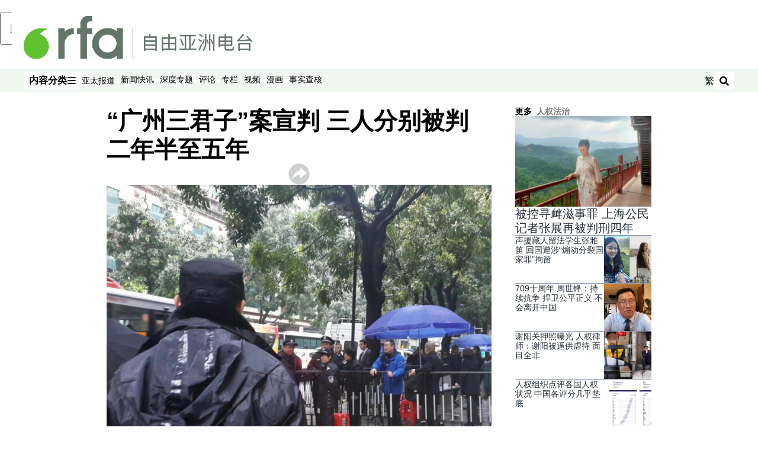

--- FILE ---
content_type: text/html; charset=utf-8
request_url: https://www.rfa.org/mandarin/yataibaodao/renquanfazhi/yf1-01292016105606.html?encoding=traditional
body_size: 24840
content:
<!DOCTYPE html><html lang="zh-CN" dir="ltr"><head><meta name="viewport" content="width=device-width"/><link rel="icon" type="image/x-icon" href="/pf/resources/icon/rfa/favicon.ico?d=148"/><title>“广州三君子”案宣判 三人分别被判二年半至五年 – 普通话主页</title><meta name="description" content="唐荆陵、袁新亭、王清营分别被判处有期徒刑五年至两年半不等。"/><meta name="twitter:description" content="唐荆陵、袁新亭、王清营分别被判处有期徒刑五年至两年半不等。"/><meta property="og:description" content="唐荆陵、袁新亭、王清营分别被判处有期徒刑五年至两年半不等。"/><meta property="og:title" content="“广州三君子”案宣判 三人分别被判二年半至五年"/><meta name="twitter:title" content="“广州三君子”案宣判 三人分别被判二年半至五年"/><meta property="og:image" content="https://www.rfa.org/resizer/v2/FEYBEBBLZA2K5ZE42KRWG74HZM.jpg?smart=true&amp;auth=3e7fc5864130601595d25e9aa1589ccb30ea56d2a9e8eb73c9e5ddf51baf587f&amp;width=1200&amp;height=630"/><meta property="og:image:alt" content="“广州三君子”案宣判，中院外架起铁马，警方在场戒备（维权人士提供）"/><meta name="twitter:image" content="https://www.rfa.org/resizer/v2/FEYBEBBLZA2K5ZE42KRWG74HZM.jpg?smart=true&amp;auth=3e7fc5864130601595d25e9aa1589ccb30ea56d2a9e8eb73c9e5ddf51baf587f&amp;width=1200&amp;height=630"/><meta name="twitter:image:alt" content="“广州三君子”案宣判，中院外架起铁马，警方在场戒备（维权人士提供）"/><meta property="og:type" content="article"/><meta name="robots" content="noarchive"/><meta property="og:site_name" content="普通话主页"/><meta property="og:url" content="https://www.rfa.org/mandarin/yataibaodao/renquanfazhi/yf1-01292016105606.html"/><meta name="twitter:site" content="@RadioFreeAsia"/><meta name="twitter:card" content="summary_large_image"/><link rel="canonical" href="https://www.rfa.org/mandarin/yataibaodao/renquanfazhi/yf1-01292016105606.html"/><link id="fusion-output-type-styles" rel="stylesheet" type="text/css" href="/pf/dist/components/output-types/rfa-default.css?d=148&amp;mxId=00000000"/><link id="fusion-template-styles" rel="stylesheet" type="text/css" href="/pf/dist/components/combinations/rfa-default.css?d=148&amp;mxId=00000000"/><link id="fusion-siteStyles-styles" rel="stylesheet" type="text/css" href="/pf/dist/css/rfa-mandarin.css?d=148&amp;mxId=00000000"/><script type="application/javascript" id="polyfill-script">if(!Array.prototype.includes||!(window.Object && window.Object.assign)||!window.Promise||!window.Symbol||!window.fetch){document.write('<script type="application/javascript" src="/pf/dist/engine/polyfill.js?d=148&mxId=00000000" defer=""><\/script>')}</script><script id="fusion-engine-react-script" type="application/javascript" src="/pf/dist/engine/react.js?d=148&amp;mxId=00000000" defer=""></script><script id="fusion-engine-combinations-script" type="application/javascript" src="/pf/dist/components/combinations/rfa-default.js?d=148&amp;mxId=00000000" defer=""></script><style>
			@import url('https://fonts.googleapis.com/css2?family=Noto+Sans+SC:wght@100..900&family=Noto+Sans+TC:wght@100..900&display=swap');
			html:lang(zh-TW) {
				--font-family-primary: Noto Sans TC, sans-serif;
				--font-family-secondary: Noto Sans TC, sans-serif;
				--font-family-tertiary: Noto Sans TC, sans-serif;
			}
		</style><script src="//tags.rfa.org/rfa-plone/prod/utag.sync.js"></script><style>body { writing-mode: horizontal-tb; }</style><script data-integration="inlineScripts">
		if (typeof window !== 'undefined') {
      function changeURL() {
        const fullUrl = `${window.location.origin}/${window.location.pathname.split("/")[1]}/`;
        const logoLink = document.querySelector("a.c-link.b-header-nav-chain__logo.nav-logo-show");
        if (logoLink) {
          logoLink.href = fullUrl;
        }
      }
      document.addEventListener("DOMContentLoaded", () => {
        setTimeout(() => {
          changeURL();
        }, 1000);
      });
    }
	;
    (function(w,d,s,l,i){
      w[l]=w[l]||[];w[l].push({'gtm.start': new Date().getTime(),event:'gtm.js'});
      var f=d.getElementsByTagName(s)[0],
      j=d.createElement(s),dl=l!='dataLayer'?'&l='+l:'';j.async=true;j.src=
      'https://www.googletagmanager.com/gtm.js?id='+i+dl;f.parentNode.insertBefore(j,f);
    })(window,document,'script','dataLayer','GTM-WF7NSNVP');
  ;
    window.addEventListener('DOMContentLoaded', (event) => {
      queryly.init("abb976562c084b51", document.querySelectorAll("#fusion-app"));
    });
  ;
		if(typeof window !== 'undefined') {
		// check if window.PoWaSettings exists, create if it does not
		window.PoWaSettings = window.PoWaSettings || {};
		window.PoWaSettings.container = window.PoWaSettings.container || {};

		// set styles for powa settings container
		window.PoWaSettings.container.style = '.powa { position: relative; background: black; height: 0; overflow: hidden; word-break: initial; } .powa-fullscreen { position: initial; padding-bottom: initial !important; } .powa-pane { height: 100%; pointer-events: none; position: absolute; width: 100%; z-index: 2; } .powa-pane > * { pointer-events: auto; } .powa-button { background: none; border: none; padding: 0px; margin: 0px; } @-moz-keyframes powa-spin { 100% { -moz-transform: rotate(360deg); } } @-webkit-keyframes powa-spin { 100% { -webkit-transform: rotate(360deg); } } @keyframes powa-spin { 100% { -webkit-transform: rotate(360deg); transform: rotate(360deg); } } .powa-spin { -webkit-animation: powa-spin 2s infinite linear; animation: powa-spin 2s infinite linear; } .powa-f-2 { width: 2em; height: 2em; } .powa-f-3 { width: 3em; height: 3em; } .powa-f-4 { width: 4em; height: 4em; } .powa-f-5 { width: 5em; height: 5em; } .powa-f-6 { width: 6em; height: 6em; } .powa-shot-play-icon { position: absolute; bottom: 1rem; left: 1rem; width: 3rem !important; height: 3rem !important; background-color: rgb(98, 117, 104); border-radius: 8px; opacity: 1 !important; } .powa-shot-play-icon > g > path:first-child { display: none; } .powa-shot-play-icon > g > path:nth-of-type(2) { fill: #FFF; }';

		// set UI color settings  
		window.addEventListener('powaRender', (event) => {
			window.PoWaSettings.colors = {
				accent: {
					red: 152,
					green: 152,
					blue: 162,
				},
				background: {
					red: 0,
					green: 0,
					blue: 0,
				},
				primary: {
						red: 193,
						green: 193,
						blue: 193,
				},
			};
		});
	};
if (typeof window !== 'undefined') {
	window.addEventListener('powaReady', function (event) {
		function getDataFromUtagData() {
			const utagData = utag_data;
			return {
				page_name: utagData?.page_name,
				page_type: utagData?.page_type,
				url: utagData?.url,
				domain: utagData?.domain,
			};
		}

		function getDataFromEvent(event) {
			return {
				video_position: event.time?.toFixed(0),

				video_name: event.videoData?.headlines?.basic,
				// whole number in seconds
				video_length: event.duration?.toFixed(0) || (event.videoData?.duration / 1000)?.toFixed(0),
				media_type: 'video ondemand', // video ondemand, video live stream
				// Takes the last element in stream array that the stream_type is mp4
				canonical_url:
					event.videoData?.streams?.filter((stream) => stream.stream_type === 'mp4').pop()?.url ||
					event.videoData?.canonical_url,

				content_type: 'video',
				subcontent_type: 'video',
			};
		}

		function getBaseCoreData() {
			const utagData = utag_data;
			if (!utagData) {
				return {};
			}
			return {
				entity: utagData?.entity,
				platform: utagData?.platform,
				platform_short: utagData?.platform_short,
				language: utagData?.language,
				language_service: utagData?.language_service,
				short_language_service: utagData?.short_language_service,
				property_name: utagData?.property_name,
				property_id: utagData?.property_id,
				section: utagData?.section,
			};
		}

		event.detail.powa.on('complete', function (event) {
			const eventType = 'video_complete';
			const dataToSend = {
				...getBaseCoreData(),
				video_event: eventType,
				on_page_event: eventType,
				...getDataFromEvent(event),
				...getDataFromUtagData(),
			};
			utag.link(dataToSend);
			window.dataLayer?.push({
				event: eventType,
				...dataToSend,
			});
		});

		event.detail.powa.on('error', function (event) {
			const eventType = 'video_error';
			const dataToSend = {
				...getBaseCoreData(),
				video_event: eventType,
				on_page_event: eventType,
				...getDataFromEvent(event),
				...getDataFromUtagData(),
			};
			utag.link(dataToSend);
			window.dataLayer?.push({
				event: eventType,
				...dataToSend,
			});
		});

		event.detail.powa.on('pause', function (event) {
			const eventType = 'video_pause';
			const dataToSend = {
				...getBaseCoreData(),
				video_event: eventType,
				on_page_event: eventType,
				...getDataFromEvent(event),
				...getDataFromUtagData(),
			};
			utag.link(dataToSend);
			window.dataLayer?.push({
				event: eventType,
				...dataToSend,
			});
		});
		event.detail.powa.on('start', function (event) {
			const eventType = 'video_play';
			const dataToSend = {
				...getBaseCoreData(),
				video_event: eventType,
				on_page_event: eventType,
				...getDataFromEvent(event),
				...getDataFromUtagData(),

				byline:
					event.videoData?.credits?.by?.map((by) => by.name.replace('By ', '')).join(',') ||
					utag_data?.language_service,
				// MM/DD/YYYY
				pub_date: new Date(event.videoData?.display_date).toLocaleDateString('en-US'),
				pub_hour: new Date(event.videoData?.display_date).getUTCHours(),
				article_uid: event.videoData?._id,
				categories:
					event.videoData?.taxonomy?.sections
						?.map((section) => section._id.replace('/', ''))
						.join(',') || 'none',
				tags: event.videoData?.taxonomy?.tags?.map((tag) => tag.text).join(',') || 'none',
				slug: 'none',
			};
			utag.link(dataToSend);
			window.dataLayer?.push({
				event: eventType,
				...dataToSend,
			});
		});

		event.detail.powa.on('play', function (event) {
			const eventType = 'video_resume';
			const dataToSend = {
				...getBaseCoreData(),
				video_event: eventType,
				on_page_event: eventType,
				...getDataFromEvent(event),
				...getDataFromUtagData(),
			};
			utag.link(dataToSend);
			window.dataLayer?.push({
				event: eventType,
				...dataToSend,
			});
		});

		event.detail.powa.on('skip', function (event) {
			const eventType = 'video_skip';
			const dataToSend = {
				...getBaseCoreData(),
				video_event: eventType,
				on_page_event: eventType,
				...getDataFromEvent(event),
				...getDataFromUtagData(),
			};
			utag.link(dataToSend);
			window.dataLayer?.push({
				event: eventType,
				...dataToSend,
			});
		});

		event.detail.powa.on('playback25', function (event) {
			const eventType = 'video_milestone_10';
			const dataToSend = {
				...getBaseCoreData(),
				video_event: eventType,
				on_page_event: eventType,
				...getDataFromEvent(event),
				...getDataFromUtagData(),
			};
			utag.link(dataToSend);
			window.dataLayer?.push({
				event: eventType,
				...dataToSend,
			});
		});

		event.detail.powa.on('playback50', function (event) {
			const eventType = 'video_milestone_50';
			const dataToSend = {
				...getBaseCoreData(),
				video_event: eventType,
				on_page_event: eventType,
				...getDataFromEvent(event),
				...getDataFromUtagData(),
			};
			utag.link(dataToSend);
			window.dataLayer?.push({
				event: eventType,
				...dataToSend,
			});
		});

		event.detail.powa.on('playback75', function (event) {
			const eventType = 'video_milestone_90';
			const dataToSend = {
				...getBaseCoreData(),
				video_event: eventType,
				on_page_event: eventType,
				...getDataFromEvent(event),
				...getDataFromUtagData(),
			};
			utag.link(dataToSend);
			window.dataLayer?.push({
				event: eventType,
				...dataToSend,
			});
		});
	});
}
;
if (typeof window !== 'undefined') {
	window.addEventListener('message', function (event) {
		// Ensure the message is from the acast origin
		if (event.origin !== 'https://embed.acast.com') {
			return;
		}

		function getEditorialData() {
			if (utag_data) {
				return {
					byline:
						utag_data.byline && utag_data.byline !== 'none'
							? utag_data.byline
							: utag_data.language_service,
					pub_date: utag_data.pub_date,
					pub_hour: utag_data.pub_hour,
					article_uid: utag_data.article_uid,
					categories: utag_data.categories,
					tags: utag_data.tags,
					slug: utag_data.slug,
				};
			}
			return {}; // Added return statement in case utag_data is undefined
		}

		function getUtagData() {
			if (utag_data) {
				return {
					// BASIC
					entity: utag_data.entity,
					platform: utag_data.platform,
					platform_short: utag_data.platform_short,
					language: utag_data.language,
					language_service: utag_data.language_service,
					short_language_service: utag_data.short_language_service,
					property_name: utag_data.property_name,
					property_id: utag_data.property_id,

					content_type: 'audio',
					section: utag_data.section,
					subcontent_type: 'audio',
					page_name: utag_data.page_name,
					page_type: utag_data.page_type,
					url: utag_data.url,
					domain: utag_data.domain,
				};
			}
			return {}; // Added return statement in case utag_data is undefined
		}

		// On play
		if (event.data?.eventName === 'postmessage:on:play') {
			const tealium_event = 'audio_play';
			const dataToSend = {
				audio_event: tealium_event,
				on_page_event: tealium_event,

				audio_name: event.data?.data?.acast,
				audio_length: 'none',
				media_type: 'audio ondemand',

				...getUtagData(),
				...getEditorialData(),
			};
			if (typeof utag !== 'undefined' && utag?.link) {
				utag.link(dataToSend);
			}
			if (typeof window.dataLayer !== 'undefined') {
				window.dataLayer.push({
					event: tealium_event,
					...dataToSend,
				});
			}
		}

		// On pause
		if (event.data?.eventName === 'postmessage:on:pause') {
			const tealium_event = 'audio_pause';
			const dataToSend = {
				audio_event: tealium_event,
				on_page_event: tealium_event,

				// audio_name: event.data?.data?.acast, // not available
				audio_length: 'none',
				media_type: 'audio ondemand',

				...getUtagData(),
			};

			if (typeof utag !== 'undefined' && utag?.link) {
				utag.link(dataToSend);
			}
			if (typeof window.dataLayer !== 'undefined') {
				window.dataLayer.push({
					event: tealium_event,
					...dataToSend,
				});
			}
		}

		// On seek
		if (event.data?.eventName === 'postmessage:on:seek') {
			const analyticsEvent = 'audio_skip';
			const dataToSend = {
				audio_event: analyticsEvent,
				on_page_event: analyticsEvent,

				// audio_name: event.data?.data?.acast, // not available
				audio_length: 'none',
				media_type: 'audio ondemand',

				...getUtagData(),
			};
			if (typeof utag !== 'undefined' && utag?.link) {
				utag.link(dataToSend);
			}
			if (typeof window.dataLayer !== 'undefined') {
				window.dataLayer.push({
					event: analyticsEvent,
					...dataToSend,
				});
			}
		}
	});
};window.isIE = !!window.MSInputMethodContext && !!document.documentMode;</script><script type="application/ld+json">{
  "@context": "http://schema.org",
  "@type": "NewsArticle",
  "mainEntityOfPage": "https://www.rfa.org/mandarin/yataibaodao/renquanfazhi/yf1-01292016105606.html",
  "headline": "“广州三君子”案宣判 三人分别被判二年半至五年",
  "alternativeHeadline": "",
  "datePublished": "2016-01-29T16:00:00Z",
  "dateModified": "2024-11-30T17:48:35.6Z",
  "description": "唐荆陵、袁新亭、王清营分别被判处有期徒刑五年至两年半不等。",
  "author": [],
  "publisher": {
    "@id": "https://www.rfa.org/",
    "@type": "NewsMediaOrganization",
    "name": "Radio Free Asia"
  },
  "image": [
    {
      "@type": "ImageObject",
      "url": "https://cloudfront-us-east-1.images.arcpublishing.com/radiofreeasia/FEYBEBBLZA2K5ZE42KRWG74HZM.jpg",
      "height": 633,
      "width": 999
    }
  ],
  "video": {
    "@type": "VideoObject",
    "name": "“广州三君子”案宣判 三人分别被判二年半至五年",
    "description": "备受外界关注的“广州三君子”涉嫌“煽颠”一案1月29日在广州中院一审宣判，唐荆陵、袁新亭、王清营分别被判处有期徒刑五年至两年半不等。律师和家属均对判决结果表示愤怒。唐荆陵则当庭表示，由于不承认法庭的合法性，将不向法院提起上诉。 ",
    "uploadDate": "2016-01-29T19:14:00Z",
    "thumbnailUrl": "https://d2m6nhhu3fh4n6.cloudfront.net/11-26-2024/t_90b5f635c4e048b7850218cceaa43fb2_name_1500",
    "contentUrl": "https://www.rfa.org/mandarin/yataibaodao/renquanfazhi/yf1-01292016105606.html"
  },
  "audio": {
    "@type": "AudioObject",
    "name": "“广州三君子”案宣判 三人分别被判二年半至五年",
    "description": "唐荆陵、袁新亭、王清营分别被判处有期徒刑五年至两年半不等。",
    "uploadDate": "2016-01-29T16:00:00Z",
    "contentUrl": "https://audio.rfa.org/man/n2n5dpck5dule55lrf2bsbafzm.mp3"
  }
}</script><script type="application/ld+json">{
  "@context": "http://schema.org",
  "@type": "NewsMediaOrganization",
  "url": "https://www.rfa.org/",
  "name": "Radio Free Asia",
  "logo": "https://static.themebuilder.aws.arc.pub/radiofreeasia/1697744010130.png",
  "correctionsPolicy": "https://www.rfa.org/english/about/codeofethics/",
  "diversityPolicy": "https://www.rfa.org/english/about/codeofethics/",
  "ethicsPolicy": "https://www.rfa.org/english/about/codeofethics/",
  "unnamedSourcesPolicy": "https://www.rfa.org/english/about/codeofethics/",
  "alternateName": [
    "RFA"
  ],
  "verificationFactCheckingPolicy": "https://www.rfa.org/english/about/codeofethics/"
}</script><script async="" data-integration="nativo-ad" src="https://s.ntv.io/serve/load.js"></script><script type="text/javascript">
						 var _utag_data_aux = {"page_type":"article","content_type":"story","subcontent_type":"article","section":"人权法治","categories":"人权法治,政治,亚太报道","article_uid":"yy3zm7c7yiiveywi5fdozindue","tags":"法制;,异议人士;,renquanfazhi","slug":"yf1-01292016105606","byline":"none","pub_hour":16,"pub_date":"1/29/2016","entity":"rfa","platform":"web","platform_short":"w","language":"mandarin","language_service":"rfa mandarin","short_language_service":"man","property_name":"rfa mandarin web","property_id":516}
						 _utag_data_aux.domain = window.location.origin.toLowerCase();
						 _utag_data_aux.url = window.location.origin.toLowerCase() + window.location.pathname.toLowerCase();
						 _utag_data_aux.page_title = document.title.toLowerCase();
						 _utag_data_aux.page_name = document.title.toLowerCase();
					</script><script defer="" data-integration="queryly" src="https://www.queryly.com/js/queryly.v4.min.js"></script><script type="text/javascript">
						var utag_data={"page_type":"article","content_type":"story","subcontent_type":"article","section":"人权法治","categories":"人权法治,政治,亚太报道","article_uid":"yy3zm7c7yiiveywi5fdozindue","tags":"法制;,异议人士;,renquanfazhi","slug":"yf1-01292016105606","byline":"none","pub_hour":16,"pub_date":"1/29/2016","entity":"rfa","platform":"web","platform_short":"w","language":"mandarin","language_service":"rfa mandarin","short_language_service":"man","property_name":"rfa mandarin web","property_id":516}
						utag_data.domain = window.location.origin.toLowerCase();
						utag_data.url = window.location.origin.toLowerCase() + window.location.pathname.toLowerCase();
						utag_data.page_title = document.title.toLowerCase();
						utag_data.page_name = document.title.toLowerCase();
						</script>
<script>(window.BOOMR_mq=window.BOOMR_mq||[]).push(["addVar",{"rua.upush":"false","rua.cpush":"false","rua.upre":"false","rua.cpre":"false","rua.uprl":"false","rua.cprl":"false","rua.cprf":"false","rua.trans":"SJ-bb9e77c5-d03b-41fe-b81e-a85c0d380973","rua.cook":"false","rua.ims":"false","rua.ufprl":"false","rua.cfprl":"false","rua.isuxp":"false","rua.texp":"norulematch","rua.ceh":"false","rua.ueh":"false","rua.ieh.st":"0"}]);</script>
                              <script>!function(e){var n="https://s.go-mpulse.net/boomerang/";if("False"=="True")e.BOOMR_config=e.BOOMR_config||{},e.BOOMR_config.PageParams=e.BOOMR_config.PageParams||{},e.BOOMR_config.PageParams.pci=!0,n="https://s2.go-mpulse.net/boomerang/";if(window.BOOMR_API_key="VBVVV-FPG74-W5UWK-WY5GJ-27F7E",function(){function e(){if(!o){var e=document.createElement("script");e.id="boomr-scr-as",e.src=window.BOOMR.url,e.async=!0,i.parentNode.appendChild(e),o=!0}}function t(e){o=!0;var n,t,a,r,d=document,O=window;if(window.BOOMR.snippetMethod=e?"if":"i",t=function(e,n){var t=d.createElement("script");t.id=n||"boomr-if-as",t.src=window.BOOMR.url,BOOMR_lstart=(new Date).getTime(),e=e||d.body,e.appendChild(t)},!window.addEventListener&&window.attachEvent&&navigator.userAgent.match(/MSIE [67]\./))return window.BOOMR.snippetMethod="s",void t(i.parentNode,"boomr-async");a=document.createElement("IFRAME"),a.src="about:blank",a.title="",a.role="presentation",a.loading="eager",r=(a.frameElement||a).style,r.width=0,r.height=0,r.border=0,r.display="none",i.parentNode.appendChild(a);try{O=a.contentWindow,d=O.document.open()}catch(_){n=document.domain,a.src="javascript:var d=document.open();d.domain='"+n+"';void(0);",O=a.contentWindow,d=O.document.open()}if(n)d._boomrl=function(){this.domain=n,t()},d.write("<bo"+"dy onload='document._boomrl();'>");else if(O._boomrl=function(){t()},O.addEventListener)O.addEventListener("load",O._boomrl,!1);else if(O.attachEvent)O.attachEvent("onload",O._boomrl);d.close()}function a(e){window.BOOMR_onload=e&&e.timeStamp||(new Date).getTime()}if(!window.BOOMR||!window.BOOMR.version&&!window.BOOMR.snippetExecuted){window.BOOMR=window.BOOMR||{},window.BOOMR.snippetStart=(new Date).getTime(),window.BOOMR.snippetExecuted=!0,window.BOOMR.snippetVersion=12,window.BOOMR.url=n+"VBVVV-FPG74-W5UWK-WY5GJ-27F7E";var i=document.currentScript||document.getElementsByTagName("script")[0],o=!1,r=document.createElement("link");if(r.relList&&"function"==typeof r.relList.supports&&r.relList.supports("preload")&&"as"in r)window.BOOMR.snippetMethod="p",r.href=window.BOOMR.url,r.rel="preload",r.as="script",r.addEventListener("load",e),r.addEventListener("error",function(){t(!0)}),setTimeout(function(){if(!o)t(!0)},3e3),BOOMR_lstart=(new Date).getTime(),i.parentNode.appendChild(r);else t(!1);if(window.addEventListener)window.addEventListener("load",a,!1);else if(window.attachEvent)window.attachEvent("onload",a)}}(),"".length>0)if(e&&"performance"in e&&e.performance&&"function"==typeof e.performance.setResourceTimingBufferSize)e.performance.setResourceTimingBufferSize();!function(){if(BOOMR=e.BOOMR||{},BOOMR.plugins=BOOMR.plugins||{},!BOOMR.plugins.AK){var n="false"=="true"?1:0,t="",a="aoi5g3ixij7qi2kdtwsa-f-714001b3a-clientnsv4-s.akamaihd.net",i="false"=="true"?2:1,o={"ak.v":"39","ak.cp":"1382888","ak.ai":parseInt("836812",10),"ak.ol":"0","ak.cr":9,"ak.ipv":4,"ak.proto":"h2","ak.rid":"50373e9","ak.r":41994,"ak.a2":n,"ak.m":"dscr","ak.n":"ff","ak.bpcip":"3.145.211.0","ak.cport":56222,"ak.gh":"23.66.124.25","ak.quicv":"","ak.tlsv":"tls1.3","ak.0rtt":"","ak.0rtt.ed":"","ak.csrc":"-","ak.acc":"","ak.t":"1766038948","ak.ak":"hOBiQwZUYzCg5VSAfCLimQ==/HHTPHynKopE6tE7Dpo7YVzjl9mW+oUGi4LwA/[base64]/1DH4aJ/bf3MWDHmt6OpsAg3v9gxAwMpa3Aftx/1yJ0GH/bBCaFXlT9Or0UZw1BWfMfgM8HedfLcwFo+TjpwodzlJsTsk4zKTh4tg6Dy+qFYa1DZreNE83GAtoF4x/GwKyN4cUy47c0uYGcD1F+9UxQIZiaLCz4cZb5qi8sjqbyEgIYxkcPQ=","ak.pv":"55","ak.dpoabenc":"","ak.tf":i};if(""!==t)o["ak.ruds"]=t;var r={i:!1,av:function(n){var t="http.initiator";if(n&&(!n[t]||"spa_hard"===n[t]))o["ak.feo"]=void 0!==e.aFeoApplied?1:0,BOOMR.addVar(o)},rv:function(){var e=["ak.bpcip","ak.cport","ak.cr","ak.csrc","ak.gh","ak.ipv","ak.m","ak.n","ak.ol","ak.proto","ak.quicv","ak.tlsv","ak.0rtt","ak.0rtt.ed","ak.r","ak.acc","ak.t","ak.tf"];BOOMR.removeVar(e)}};BOOMR.plugins.AK={akVars:o,akDNSPreFetchDomain:a,init:function(){if(!r.i){var e=BOOMR.subscribe;e("before_beacon",r.av,null,null),e("onbeacon",r.rv,null,null),r.i=!0}return this},is_complete:function(){return!0}}}}()}(window);</script></head><body><noscript><iframe title="gtm" src="https://www.googletagmanager.com/ns.html?id=GTM-WF7NSNVP" height="0" width="0" style="display:none;visibility:hidden"></iframe></noscript><script type="text/javascript">
		(function(a,b,c,d){
		a='//tags.rfa.org/rfa-plone/prod/utag.js';
		b=document;c='script';d=b.createElement(c);d.src=a;d.type='text/java'+c;d.async=true;
		a=b.getElementsByTagName(c)[0];a.parentNode.insertBefore(d,a);
		})();
		</script><a class="skip-main" href="#main">跳至主内容</a><div id="modal-root"></div><div id="fusion-app" class="c-stack b-application" data-style-direction="vertical" data-style-justification="start" data-style-alignment="unset" data-style-inline="false" data-style-wrap="nowrap"><div class="b-rfa-right-rail-article"><header class="c-stack b-rfa-right-rail-article__navigation" data-style-direction="vertical" data-style-justification="start" data-style-alignment="unset" data-style-inline="false" data-style-wrap="nowrap"><div class="b-rfa-logo"><div class="b-rfa-logo__container"><a href="/mandarin/" title="Radio Free Asia Logo"><img class="b-rfa-logo__image" src="https://static.themebuilder.aws.arc.pub/radiofreeasia/1697744010130.png" alt="Radio Free Asia Logo"/></a></div></div><nav id="main-nav" class="b-header-nav-chain " aria-label="部分菜单"><div class="b-header-nav-chain__top-layout"><div class="b-header-nav-chain__nav-left"><div class="nav-components--mobile" data-testid="nav-chain-nav-components-mobile-left"><button data-testid="nav-chain-nav-section-button" aria-label="内容分类" class="c-button c-button--small c-button--secondary-reverse" type="button"><span class="visually-hidden">内容分类</span><svg class="c-icon" width="48" height="48" xmlns="http://www.w3.org/2000/svg" viewBox="0 0 512 512" fill="currentColor" aria-hidden="true" focusable="false"><path d="M25 96C25 78.33 39.33 64 57 64H441C458.7 64 473 78.33 473 96C473 113.7 458.7 128 441 128H57C39.33 128 25 113.7 25 96ZM25 256C25 238.3 39.33 224 57 224H441C458.7 224 473 238.3 473 256C473 273.7 458.7 288 441 288H57C39.33 288 25 273.7 25 256ZM441 448H57C39.33 448 25 433.7 25 416C25 398.3 39.33 384 57 384H441C458.7 384 473 398.3 473 416C473 433.7 458.7 448 441 448Z"></path></svg></button></div><div class="nav-components--desktop" data-testid="nav-chain-nav-components-desktop-left"><button data-testid="nav-chain-nav-section-button" aria-label="内容分类" class="c-button c-button--small c-button--secondary-reverse" type="button"><span class="visually-hidden">内容分类</span><span>内容分类</span><svg class="c-icon" width="48" height="48" xmlns="http://www.w3.org/2000/svg" viewBox="0 0 512 512" fill="currentColor" aria-hidden="true" focusable="false"><path d="M25 96C25 78.33 39.33 64 57 64H441C458.7 64 473 78.33 473 96C473 113.7 458.7 128 441 128H57C39.33 128 25 113.7 25 96ZM25 256C25 238.3 39.33 224 57 224H441C458.7 224 473 238.3 473 256C473 273.7 458.7 288 441 288H57C39.33 288 25 273.7 25 256ZM441 448H57C39.33 448 25 433.7 25 416C25 398.3 39.33 384 57 384H441C458.7 384 473 398.3 473 416C473 433.7 458.7 448 441 448Z"></path></svg></button></div></div><a title="Radio Free Asia Logo" class="c-link b-header-nav-chain__logo  nav-logo-hidden " href="/" aria-hidden="true" tabindex="-1"><img src="https://static.themebuilder.aws.arc.pub/radiofreeasia/1697744010130.png" alt="Radio Free Asia Logo" data-chromatic="ignore"/></a><nav aria-label="热门链接" class="c-stack b-header-nav-chain__links-list" data-style-direction="horizontal" data-style-justification="start" data-style-alignment="center" data-style-inline="false" data-style-wrap="wrap"><span class="b-header-nav-chain__links-list-item"><a class="c-link" href="/mandarin/yataibaodao">亚太报道</a></span><span class="b-header-nav-chain__links-list-item"><span data-testid="nav-chain-link-bar-separator" class="c-separator"></span><a class="c-link" href="/mandarin/xinwenkuaixun/">新闻快讯</a></span><span class="b-header-nav-chain__links-list-item"><span data-testid="nav-chain-link-bar-separator" class="c-separator"></span><a class="c-link" href="/mandarin/ytbdzhuantixilie/">深度专题</a></span><span class="b-header-nav-chain__links-list-item"><span data-testid="nav-chain-link-bar-separator" class="c-separator"></span><a class="c-link" href="/mandarin/guandian/pinglun/">评论</a></span><span class="b-header-nav-chain__links-list-item"><span data-testid="nav-chain-link-bar-separator" class="c-separator"></span><a class="c-link" href="/mandarin/guandian/zhuanlan/">专栏</a></span><span class="b-header-nav-chain__links-list-item"><span data-testid="nav-chain-link-bar-separator" class="c-separator"></span><a class="c-link" href="/mandarin/video/">视频</a></span><span class="b-header-nav-chain__links-list-item"><span data-testid="nav-chain-link-bar-separator" class="c-separator"></span><a class="c-link" href="/mandarin/guandian/pinglun/manhua/">漫画</a></span><span class="b-header-nav-chain__links-list-item"><span data-testid="nav-chain-link-bar-separator" class="c-separator"></span><a class="c-link" href="/mandarin/shishi-hecha/">事实查核 </a></span></nav><div class="b-header-nav-chain__nav-right"><div class="nav-components--mobile" data-testid="nav-chain-nav-components-mobile-right"><button aria-label="搜索" class="c-button c-button--small c-button--secondary-reverse" type="button"><span class="visually-hidden">搜索</span><span><svg class="c-icon" width="48" height="48" xmlns="http://www.w3.org/2000/svg" viewBox="0 0 512 512" fill="currentColor" aria-hidden="true" focusable="false"><path d="M505 442.7L405.3 343c-4.5-4.5-10.6-7-17-7H372c27.6-35.3 44-79.7 44-128C416 93.1 322.9 0 208 0S0 93.1 0 208s93.1 208 208 208c48.3 0 92.7-16.4 128-44v16.3c0 6.4 2.5 12.5 7 17l99.7 99.7c9.4 9.4 24.6 9.4 33.9 0l28.3-28.3c9.4-9.4 9.4-24.6.1-34zM208 336c-70.7 0-128-57.2-128-128 0-70.7 57.2-128 128-128 70.7 0 128 57.2 128 128 0 70.7-57.2 128-128 128z"></path></svg></span></button></div><div class="nav-components--desktop" data-testid="nav-chain-nav-components-desktop-right"><div class="b-rfa-cn-button ignore-opencc"><button class="b-rfa-cn-button__button">繁</button></div><button aria-label="搜索" class="c-button c-button--small c-button--secondary-reverse" type="button"><span class="visually-hidden">搜索</span><span><svg class="c-icon" width="48" height="48" xmlns="http://www.w3.org/2000/svg" viewBox="0 0 512 512" fill="currentColor" aria-hidden="true" focusable="false"><path d="M505 442.7L405.3 343c-4.5-4.5-10.6-7-17-7H372c27.6-35.3 44-79.7 44-128C416 93.1 322.9 0 208 0S0 93.1 0 208s93.1 208 208 208c48.3 0 92.7-16.4 128-44v16.3c0 6.4 2.5 12.5 7 17l99.7 99.7c9.4 9.4 24.6 9.4 33.9 0l28.3-28.3c9.4-9.4 9.4-24.6.1-34zM208 336c-70.7 0-128-57.2-128-128 0-70.7 57.2-128 128-128 70.7 0 128 57.2 128 128 0 70.7-57.2 128-128 128z"></path></svg></span></button></div></div></div><div id="flyout-overlay" data-testid="nav-chain-flyout-overlay" class="c-stack b-header-nav-chain__flyout-overlay closed" data-style-direction="vertical" data-style-justification="start" data-style-alignment="unset" data-style-inline="false" data-style-wrap="nowrap"><div><div class="c-stack b-header-nav-chain__flyout-nav-wrapper closed" data-style-direction="vertical" data-style-justification="start" data-style-alignment="unset" data-style-inline="false" data-style-wrap="nowrap"><div class="b-header-nav-chain__flyout-close-button"><button aria-label="关闭" class="c-button c-button--small c-button--secondary-reverse" type="button"><span class="visually-hidden">关闭</span><svg class="c-icon" width="24" height="24" xmlns="http://www.w3.org/2000/svg" viewBox="0 0 512 512" fill="currentColor" aria-hidden="true" focusable="false"><path d="M406.6 361.4C419.1 373.9 419.1 394.15 406.6 406.65C400.4 412.9 392.2 416 384 416C375.8 416 367.62 412.875 361.38 406.625L256 301.3L150.63 406.6C144.38 412.9 136.19 416 128 416C119.81 416 111.63 412.9 105.375 406.6C92.875 394.1 92.875 373.85 105.375 361.35L210.775 255.95L105.375 150.6C92.875 138.1 92.875 117.85 105.375 105.35C117.875 92.85 138.125 92.85 150.625 105.35L256 210.8L361.4 105.4C373.9 92.9 394.15 92.9 406.65 105.4C419.15 117.9 419.15 138.15 406.65 150.65L301.25 256.05L406.6 361.4Z"></path></svg></button></div><div class="nav-menu"><div data-testid="nav-chain-nav-components-mobile" class="c-stack nav-components--mobile" data-style-direction="vertical" data-style-justification="start" data-style-alignment="unset" data-style-inline="false" data-style-wrap="nowrap"><div class="b-rfa-cn-button ignore-opencc"><button class="b-rfa-cn-button__button">繁</button></div><nav aria-label="More Links" class="c-stack b-links-bar" data-style-direction="horizontal" data-style-justification="center" data-style-alignment="unset" data-style-inline="false" data-style-wrap="wrap"><a class="c-link" href="https://www.rfa.org/mandarin" rel="noreferrer" target="_blank">普通话<span class="visually-hidden">Opens in new window</span></a><span class="c-separator"></span><a class="c-link" href="https://www.rfa.org/cantonese" rel="noreferrer" target="_blank">粤语<span class="visually-hidden">Opens in new window</span></a><span class="c-separator"></span><a class="c-link" href="https://www.rfa.org/burmese" rel="noreferrer" target="_blank">မြန်မာ<span class="visually-hidden">Opens in new window</span></a><span class="c-separator"></span><a class="c-link" href="https://www.rfa.org/korean" rel="noreferrer" target="_blank">한국어<span class="visually-hidden">Opens in new window</span></a><span class="c-separator"></span><a class="c-link" href="https://www.rfa.org/lao" rel="noreferrer" target="_blank">ລາວ<span class="visually-hidden">Opens in new window</span></a><span class="c-separator"></span><a class="c-link" href="https://www.rfa.org/khmer" rel="noreferrer" target="_blank">ខ្មែ<span class="visually-hidden">Opens in new window</span></a><span class="c-separator"></span><a class="c-link" href="https://www.rfa.org/tibetan" rel="noreferrer" target="_blank">བོད་སྐད།<span class="visually-hidden">Opens in new window</span></a><span class="c-separator"></span><a class="c-link" href="https://www.rfa.org/uyghur" rel="noreferrer" target="_blank">ئۇيغۇر<span class="visually-hidden">Opens in new window</span></a><span class="c-separator"></span><a class="c-link" href="https://www.rfa.org/vietnamese" rel="noreferrer" target="_blank">Tiếng Việt<span class="visually-hidden">Opens in new window</span></a><span class="c-separator"></span><a class="c-link" href="https://www.rfa.org/english/" rel="noreferrer" target="_blank">English<span class="visually-hidden">Opens in new window</span></a></nav><hr class="c-divider"/></div><div data-testid="nav-chain-nav-components-desktop" class="c-stack nav-components--desktop" data-style-direction="vertical" data-style-justification="start" data-style-alignment="unset" data-style-inline="false" data-style-wrap="nowrap"><nav aria-label="More Links" class="c-stack b-links-bar" data-style-direction="horizontal" data-style-justification="center" data-style-alignment="unset" data-style-inline="false" data-style-wrap="wrap"><a class="c-link" href="https://www.rfa.org/mandarin" rel="noreferrer" target="_blank">普通话<span class="visually-hidden">Opens in new window</span></a><span class="c-separator"></span><a class="c-link" href="https://www.rfa.org/cantonese" rel="noreferrer" target="_blank">粤语<span class="visually-hidden">Opens in new window</span></a><span class="c-separator"></span><a class="c-link" href="https://www.rfa.org/burmese" rel="noreferrer" target="_blank">မြန်မာ<span class="visually-hidden">Opens in new window</span></a><span class="c-separator"></span><a class="c-link" href="https://www.rfa.org/korean" rel="noreferrer" target="_blank">한국어<span class="visually-hidden">Opens in new window</span></a><span class="c-separator"></span><a class="c-link" href="https://www.rfa.org/lao" rel="noreferrer" target="_blank">ລາວ<span class="visually-hidden">Opens in new window</span></a><span class="c-separator"></span><a class="c-link" href="https://www.rfa.org/khmer" rel="noreferrer" target="_blank">ខ្មែ<span class="visually-hidden">Opens in new window</span></a><span class="c-separator"></span><a class="c-link" href="https://www.rfa.org/tibetan" rel="noreferrer" target="_blank">བོད་སྐད།<span class="visually-hidden">Opens in new window</span></a><span class="c-separator"></span><a class="c-link" href="https://www.rfa.org/uyghur" rel="noreferrer" target="_blank">ئۇيغۇر<span class="visually-hidden">Opens in new window</span></a><span class="c-separator"></span><a class="c-link" href="https://www.rfa.org/vietnamese" rel="noreferrer" target="_blank">Tiếng Việt<span class="visually-hidden">Opens in new window</span></a><span class="c-separator"></span><a class="c-link" href="https://www.rfa.org/english/" rel="noreferrer" target="_blank">English<span class="visually-hidden">Opens in new window</span></a></nav><hr class="c-divider"/></div></div><ul class="c-stack b-header-nav-chain__flyout-nav" data-style-direction="vertical" data-style-justification="start" data-style-alignment="unset" data-style-inline="false" data-style-wrap="nowrap"><li class="section-item" data-testid="nav-chain-section-item"><a class="c-link" href="/mandarin/xinwenkuaixun/" aria-hidden="true" tabindex="-1">新闻快讯</a></li><li class="section-item" data-testid="nav-chain-section-item"><a class="c-link" href="/mandarin/yataibaodao" aria-hidden="true" tabindex="-1">亚太报道</a></li><li class="section-item" data-testid="nav-chain-section-item"><a class="c-link" href="/mandarin/shangye/jingji/" aria-hidden="true" tabindex="-1">经济</a></li><li class="section-item" data-testid="nav-chain-section-item"><a class="c-link" href="/mandarin/zhengzhi/" aria-hidden="true" tabindex="-1">政治</a></li><li class="section-item" data-testid="nav-chain-section-item"><a class="c-link" href="/mandarin/zhengzhi/waijiao/" aria-hidden="true" tabindex="-1">外交</a></li><li class="section-item" data-testid="nav-chain-section-item"><a class="c-link" href="/mandarin/zhengzhi/renquan/" aria-hidden="true" tabindex="-1">人权法治</a></li><li class="section-item" data-testid="nav-chain-section-item"><a class="c-link" href="/mandarin/guoji/yatai/gangtai/" aria-hidden="true" tabindex="-1">港台</a></li><li class="section-item" data-testid="nav-chain-section-item"><a class="c-link" href="/mandarin/shehui/shaoshuminzu/" aria-hidden="true" tabindex="-1">少数民族</a></li><li class="section-item" data-testid="nav-chain-section-item"><a class="c-link" href="/mandarin/shehui/" aria-hidden="true" tabindex="-1">社会</a></li><li class="section-item" data-testid="nav-chain-section-item"><a class="c-link" href="/mandarin/wenhua/" aria-hidden="true" tabindex="-1">科教文</a></li><li class="section-item" data-testid="nav-chain-section-item"><a class="c-link" href="/mandarin/wenhua/meiti/" aria-hidden="true" tabindex="-1">媒体网络</a></li><li class="section-item" data-testid="nav-chain-section-item"><div data-testid="nav-chain-section-item-subsection" class="c-stack b-header-nav-chain__subsection-anchor subsection-anchor " data-style-direction="horizontal" data-style-justification="start" data-style-alignment="center" data-style-inline="false" data-style-wrap="nowrap"><a class="c-link" href="/mandarin/guandian/zhuanlan/" aria-hidden="true" tabindex="-1">专栏</a><button aria-expanded="false" aria-controls="header_sub_section_mandarin/guandian/zhuanlan" aria-label="显示 专栏 个子部分" class="c-button c-button--medium c-button--default submenu-caret" type="button"><span class="visually-hidden">显示 专栏 个子部分</span><span><svg class="c-icon" width="20" height="20" xmlns="http://www.w3.org/2000/svg" viewBox="0 0 512 512" fill="currentColor" aria-hidden="true" focusable="false"><path d="M256 416C247.812 416 239.62 412.875 233.38 406.625L41.38 214.625C28.88 202.125 28.88 181.875 41.38 169.375C53.88 156.875 74.13 156.875 86.63 169.375L256 338.8L425.4 169.4C437.9 156.9 458.15 156.9 470.65 169.4C483.15 181.9 483.15 202.15 470.65 214.65L278.65 406.65C272.4 412.9 264.2 416 256 416Z"></path></svg></span></button></div><div class="b-header-nav-chain__subsection-container "><ul class="b-header-nav-chain__subsection-menu" id="header_sub_section_mandarin/guandian/zhuanlan"><li class="subsection-item" data-testid="nav-chain-subsection-item"><a class="c-link" href="/mandarin/guandian/zhuanlan/zhongguotoushi/" aria-hidden="true" tabindex="-1">中国透视</a></li><li class="subsection-item" data-testid="nav-chain-subsection-item"><a class="c-link" href="/mandarin/guandian/zhuanlan/junshiwujinqu/" aria-hidden="true" tabindex="-1">军事无禁区</a></li><li class="subsection-item" data-testid="nav-chain-subsection-item"><a class="c-link" href="/mandarin/guandian/zhuanlan/laogongtongxun/" aria-hidden="true" tabindex="-1">劳工通讯</a></li><li class="subsection-item" data-testid="nav-chain-subsection-item"><a class="c-link" href="/mandarin/guandian/zhuanlan/luse-qingbaoyuan/" aria-hidden="true" tabindex="-1">绿色情报员</a></li><li class="subsection-item" data-testid="nav-chain-subsection-item"><a class="c-link" href="/mandarin/guandian/zhuanlan/zhoujiayouhuashou/" aria-hidden="true" tabindex="-1">周嘉有话说</a></li><li class="subsection-item" data-testid="nav-chain-subsection-item"><a class="c-link" href="/mandarin/guandian/zhuanlan/zhoumochaguan/" aria-hidden="true" tabindex="-1">周末茶馆</a></li><li class="subsection-item" data-testid="nav-chain-subsection-item"><a class="c-link" href="/mandarin/guandian/zhuanlan/yehuazhongnanhai/" aria-hidden="true" tabindex="-1">夜话中南海</a></li><li class="subsection-item" data-testid="nav-chain-subsection-item"><a class="c-link" href="/mandarin/guandian/zhuanlan/baodaozheshijian/" aria-hidden="true" tabindex="-1">报导者时间</a></li><li class="subsection-item" data-testid="nav-chain-subsection-item"><a class="c-link" href="/mandarin/guandian/zhuanlan/xinyimin/" aria-hidden="true" tabindex="-1">新移民</a></li><li class="subsection-item" data-testid="nav-chain-subsection-item"><a class="c-link" href="/mandarin/guandian/zhuanlan/zonghengdalishi/" aria-hidden="true" tabindex="-1">纵横大历史</a></li><li class="subsection-item" data-testid="nav-chain-subsection-item"><a class="c-link" href="/mandarin/guandian/zhuanlan/wangluoboyi/" aria-hidden="true" tabindex="-1">网络博弈</a></li><li class="subsection-item" data-testid="nav-chain-subsection-item"><a class="c-link" href="/mandarin/guandian/zhuanlan/xizangzonglan/" aria-hidden="true" tabindex="-1">西藏纵览</a></li><li class="subsection-item" data-testid="nav-chain-subsection-item"><a class="c-link" href="/mandarin/guandian/zhuanlan/jieduxinjiang/" aria-hidden="true" tabindex="-1">解读新疆</a></li><li class="subsection-item" data-testid="nav-chain-subsection-item"><a class="c-link" href="/mandarin/guandian/zhuanlan/jingmaorediansaomiao/" aria-hidden="true" tabindex="-1">财经时时听</a></li></ul></div></li><li class="section-item" data-testid="nav-chain-section-item"><a class="c-link" href="/mandarin/guandian/pinglun/" aria-hidden="true" tabindex="-1">评论</a></li><li class="section-item" data-testid="nav-chain-section-item"><div data-testid="nav-chain-section-item-subsection" class="c-stack b-header-nav-chain__subsection-anchor subsection-anchor " data-style-direction="horizontal" data-style-justification="start" data-style-alignment="center" data-style-inline="false" data-style-wrap="nowrap"><a class="c-link" href="/mandarin/podcasts/" aria-hidden="true" tabindex="-1">播客</a><button aria-expanded="false" aria-controls="header_sub_section_mandarin/podcasts" aria-label="显示 播客 个子部分" class="c-button c-button--medium c-button--default submenu-caret" type="button"><span class="visually-hidden">显示 播客 个子部分</span><span><svg class="c-icon" width="20" height="20" xmlns="http://www.w3.org/2000/svg" viewBox="0 0 512 512" fill="currentColor" aria-hidden="true" focusable="false"><path d="M256 416C247.812 416 239.62 412.875 233.38 406.625L41.38 214.625C28.88 202.125 28.88 181.875 41.38 169.375C53.88 156.875 74.13 156.875 86.63 169.375L256 338.8L425.4 169.4C437.9 156.9 458.15 156.9 470.65 169.4C483.15 181.9 483.15 202.15 470.65 214.65L278.65 406.65C272.4 412.9 264.2 416 256 416Z"></path></svg></span></button></div><div class="b-header-nav-chain__subsection-container "><ul class="b-header-nav-chain__subsection-menu" id="header_sub_section_mandarin/podcasts"><li class="subsection-item" data-testid="nav-chain-subsection-item"><a class="c-link" href="/mandarin/podcasts/yataibaodao/" aria-hidden="true" tabindex="-1">《亚太报道》音频</a></li></ul></div></li><li class="section-item" data-testid="nav-chain-section-item"><a class="c-link" href="/mandarin/guandian/pinglun/manhua/" aria-hidden="true" tabindex="-1">漫画</a></li><li class="section-item" data-testid="nav-chain-section-item"><a class="c-link" href="/mandarin/shishi-hecha/" aria-hidden="true" tabindex="-1">事实查核 </a></li><li class="section-item" data-testid="nav-chain-section-item"><div data-testid="nav-chain-section-item-subsection" class="c-stack b-header-nav-chain__subsection-anchor subsection-anchor " data-style-direction="horizontal" data-style-justification="start" data-style-alignment="center" data-style-inline="false" data-style-wrap="nowrap"><a class="c-link" href="/mandarin/video/" aria-hidden="true" tabindex="-1">视频</a><button aria-expanded="false" aria-controls="header_sub_section_mandarin/video" aria-label="显示 视频 个子部分" class="c-button c-button--medium c-button--default submenu-caret" type="button"><span class="visually-hidden">显示 视频 个子部分</span><span><svg class="c-icon" width="20" height="20" xmlns="http://www.w3.org/2000/svg" viewBox="0 0 512 512" fill="currentColor" aria-hidden="true" focusable="false"><path d="M256 416C247.812 416 239.62 412.875 233.38 406.625L41.38 214.625C28.88 202.125 28.88 181.875 41.38 169.375C53.88 156.875 74.13 156.875 86.63 169.375L256 338.8L425.4 169.4C437.9 156.9 458.15 156.9 470.65 169.4C483.15 181.9 483.15 202.15 470.65 214.65L278.65 406.65C272.4 412.9 264.2 416 256 416Z"></path></svg></span></button></div><div class="b-header-nav-chain__subsection-container "><ul class="b-header-nav-chain__subsection-menu" id="header_sub_section_mandarin/video"><li class="subsection-item" data-testid="nav-chain-subsection-item"><a class="c-link" href="/mandarin/duomeiti/yazhou-henxiangliao/" aria-hidden="true" tabindex="-1">亚洲很想聊</a></li><li class="subsection-item" data-testid="nav-chain-subsection-item"><a class="c-link" href="/mandarin/duomeiti/guandian/" aria-hidden="true" tabindex="-1">观点</a></li><li class="subsection-item" data-testid="nav-chain-subsection-item"><a class="c-link" href="/mandarin/duomeiti/tebiejiemu/" aria-hidden="true" tabindex="-1">专题与访谈</a></li><li class="subsection-item" data-testid="nav-chain-subsection-item"><a class="c-link" href="/mandarin/duomeiti/bingjia-changshi/" aria-hidden="true" tabindex="-1">兵家常事</a></li></ul></div></li><li class="section-menu--bottom-placeholder"></li></ul></div></div></div></nav></header><section role="main" tabindex="-1" class="b-rfa-right-rail-article__main"><div class="c-stack b-rfa-right-rail-article__full-width-1 hide-if-empty" data-style-direction="vertical" data-style-justification="start" data-style-alignment="unset" data-style-inline="false" data-style-wrap="nowrap"></div><div class="c-grid b-rfa-right-rail-article__rail-container"><div class="c-stack b-rfa-right-rail-article__main-interior-item" data-style-direction="vertical" data-style-justification="start" data-style-alignment="unset" data-style-inline="false" data-style-wrap="nowrap"><div class="c-stack b-rfa-right-rail-article__main-interior-item-1" data-style-direction="vertical" data-style-justification="start" data-style-alignment="unset" data-style-inline="false" data-style-wrap="nowrap"><h1 class="b-headline">“广州三君子”案宣判 三人分别被判二年半至五年</h1></div><div class="c-stack b-rfa-right-rail-article__main-interior-item-info" data-style-direction="vertical" data-style-justification="start" data-style-alignment="unset" data-style-inline="false" data-style-wrap="nowrap"><div class="b-rfa-info-chain"><time as="time" class="c-date b-date" dateTime="2016-01-29T16:00:00Z">2016.01.29 11:00 EST</time><div class="b-rfa-info-chain__share-button"><div style="display:none" id="f0f2iBRCzHFi2fI" data-fusion-collection="features" data-fusion-type="RFA-Share-Button/default" data-fusion-name="Share Button - RFA Block" data-fusion-message="Could not render component [features:RFA-Share-Button/default]"></div></div></div></div><div class="c-stack b-rfa-right-rail-article__main-interior-item-2" data-style-direction="vertical" data-style-justification="start" data-style-alignment="unset" data-style-inline="false" data-style-wrap="nowrap"><div style="display:none" id="f0fYsZeLzHFi220" data-fusion-collection="features" data-fusion-type="RFA-Lead-Art/default" data-fusion-name="Lead Art – RFA Block" data-fusion-message="Could not render component [features:RFA-Lead-Art/default]"></div><article class="b-article-body"><figure class="c-media-item"><div class="c-video__frame"><div class="c-video video-container" style="--aspect-ratio:NaN;--height:65"></div></div><figcaption class="c-media-item__fig-caption"><span class="c-media-item__title">“广州三君子”案宣判 三人分别被判二年半至五年 </span><span class="c-media-item__caption">备受外界关注的“广州三君子”涉嫌“煽颠”一案1月29日在广州中院一审宣判，唐荆陵、袁新亭、王清营分别被判处有期徒刑五年至两年半不等。律师和家属均对判决结果表示愤怒。唐荆陵则当庭表示，由于不承认法庭的合法性，将不向法院提起上诉。  </span></figcaption></figure><div class="audio-player margin-md-bottom"><h3 class="audio-player__title"></h3><audio src="https://audio.rfa.org/man/n2n5dpck5dule55lrf2bsbafzm.mp3"></audio><div class="audio-player__controls"><button class="audio-player__button" aria-pressed="false" aria-label="Play"><svg width="48" height="48" viewBox="0 0 36 36" fill="none" xmlns="http://www.w3.org/2000/svg"><path d="M8 5v14l11-7z" fill="#627568"></path></svg></button><input type="range" min="0" max="100" class="audio-player__progress-bar" value="0"/><span class="audio-player__time">0:00<!-- --> / <!-- -->0:00</span><button class="audio-player__download" aria-label="Download audio"><svg width="20" height="20" viewBox="0 0 24 24" fill="none" xmlns="http://www.w3.org/2000/svg"><path d="M12 5v14m7-7l-7 7-7-7" stroke="#627568" stroke-width="2"></path></svg></button></div></div><p class="c-paragraph">备受外界关注的“广州三君子”涉嫌“煽颠”一案1月29日在广州中院一审宣判，唐荆陵、袁新亭、王清营分别被判处有期徒刑五年至两年半不等。律师和家属均对判决结果表示愤怒。唐荆陵则当庭表示，由于不承认法庭的合法性，将不向法院提起上诉。</p><p class="c-paragraph">唐荆陵、袁新亭、王清营涉嫌“煽动颠覆国家政权罪”一案1月29日上午9点30分在广州中院一审宣判。唐荆陵被判处有期徒刑五年，袁新亭获刑三年零六个月，王清营被判两年零六个月。</p><p class="c-paragraph">唐荆陵的代理律师葛永喜在宣判后接受本台采访时表示这是一个“极端错误”的判决，而当事人被重判，与此前的预料相符；唐荆陵则当庭表示，拒绝向不合法的法庭提起上诉。</p><p class="c-paragraph">“我认为中共当局和广州市中院以一个极端错误的判决来承认唐荆陵先生对中国民主事业所做的贡献。唐荆陵表示，他不会向中共的司法机关上诉，他认为中共的司法机关是没有合法性，他只会向人民和上帝上诉。”</p><p class="c-paragraph">唐荆陵的妻子汪艳芳29日向本台表示，尊重丈夫不上诉的选择，并再次强调，“广州三君子”都是无罪的。</p><p class="c-paragraph">“我会尊重他（唐荆陵）的选择，我们也知道，他们是没有罪的，而法庭、公检法明知道他们三个人没罪，还是将他们关押了一年多，而且押上法庭进行审判，实际上这个审判已经是非法的。法庭应该是一个公正、讲理、讲法的地方，但现在成了一个不讲法也不讲理的地方，所以起诉或者不起诉已经没有什么意义了。”</p><p class="c-paragraph">汪艳芳说，此次共有约10名家属进入法庭旁听，丈夫的精神状况很好，但一年多的羁押令他看起来消瘦了许多。</p><p class="c-paragraph">当天上午，广州中院外架起铁马，并部署了不少警力。该案受到外界广泛关注，宣判当天，多名境外记者以及美国驻广州总领馆的外交官均来到现场。</p><p class="c-paragraph">前往法院声援“三君子”的广州公民匡妈告诉记者，尽管当局选择在春节前夕开庭宣判，仍有数十名声援者。</p><p class="c-paragraph">记者：“今天大概有多少人去了法院外面声援？”</p><p class="c-paragraph">匡妈：“都不少，我看到的有几十人。”</p><p class="c-paragraph">记者：“今天法院外有多少警察？”</p><p class="c-paragraph">匡妈：“警察也很多，他们有很多警车。看着那些人（声援者），录像什么都有。”</p><p class="c-paragraph">关注案件的广东维权人士贾榀接受本台采访时批评，这是纯粹的政治迫害。</p><p class="c-paragraph">“我觉得这个完全就是政治迫害，他们本来就没有任何违法犯罪的行为，他们所做的事情就是用非常温和的手段，公民不合作的这种运动，去推动中国社会的进步，推动中国的民主化。这不但无罪，反而对这个国家，对这个国家的人民都是有着很大的帮助作用的，是非常积极的一种活动方式。”</p><p class="c-paragraph">唐荆陵自2006年起开始推行公民不合作运动，致力于通过非暴力行动改变中国，2014年5月16日被以涉嫌寻衅滋事罪刑事拘留，同年6月21日被易罪“煽颠”，正式逮捕。王清营原本是广东工业大学教师，2007年起参与公共维权，后因参与08宪章的签署而丢掉工作。同为08宪章联署人的袁新亭曾于2013年被刑拘，2014年6月，因参与公民不合作运动被捕。</p><p class="c-paragraph">（特约记者：扬帆/ 责编：寇天力）</p></article></div></div><aside class="c-stack b-rfa-right-rail-article__main-right-rail" data-style-direction="vertical" data-style-justification="start" data-style-alignment="unset" data-style-inline="false" data-style-wrap="nowrap"><div class="c-stack b-rfa-simple-list" data-style-direction="vertical" data-style-justification="start" data-style-alignment="unset" data-style-inline="false" data-style-wrap="nowrap"><h2 class="c-heading"><div class="b-rfa-simple-list--title"><span>更多<!-- --> </span> <span class="b-rfa-simple-list--title2">人权法治</span></div></h2><div class="c-stack b-rfa-simple-list__items" data-style-direction="vertical" data-style-justification="start" data-style-alignment="unset" data-style-inline="false" data-style-wrap="nowrap"><article class="c-stack b-rfa-simple-list__item--first" data-style-direction="vertical" data-style-justification="start" data-style-alignment="unset" data-style-inline="false" data-style-wrap="nowrap"><a class="c-link b-rfa-simple-list__item-anchor--first" href="/mandarin/zhengzhi/renquan/2025/09/22/china-zhangzhan-journailst-freedomofspeech-sentence/" aria-hidden="true" tabindex="-1"><img data-chromatic="ignore" alt="" class="c-image" loading="lazy" src="https://www.rfa.org/resizer/v2/5MP67XRWKNDS3IL4AEPPUIGGFA.png?smart=true&amp;auth=e4f5548ea8bded365d27585ae3dfdb37b268d8aec8986af350393ee7d056ba8f&amp;width=274&amp;height=182" srcSet="https://www.rfa.org/resizer/v2/5MP67XRWKNDS3IL4AEPPUIGGFA.png?smart=true&amp;auth=e4f5548ea8bded365d27585ae3dfdb37b268d8aec8986af350393ee7d056ba8f&amp;width=274&amp;height=182 274w, https://www.rfa.org/resizer/v2/5MP67XRWKNDS3IL4AEPPUIGGFA.png?smart=true&amp;auth=e4f5548ea8bded365d27585ae3dfdb37b268d8aec8986af350393ee7d056ba8f&amp;width=548&amp;height=364 548w, https://www.rfa.org/resizer/v2/5MP67XRWKNDS3IL4AEPPUIGGFA.png?smart=true&amp;auth=e4f5548ea8bded365d27585ae3dfdb37b268d8aec8986af350393ee7d056ba8f&amp;width=1096&amp;height=728 1096w" width="274" height="182"/></a><a class="c-link" href="/mandarin/zhengzhi/renquan/2025/09/22/china-zhangzhan-journailst-freedomofspeech-sentence/"><h3 style="--heading-truncation:3" class="c-heading">被控寻衅滋事罪 上海公民记者张展再被判刑四年</h3></a></article><hr aria-hidden="true"/><article class="c-stack b-rfa-simple-list__item" data-style-direction="horizontal" data-style-justification="start" data-style-alignment="unset" data-style-inline="false" data-style-wrap="nowrap"><a class="c-link" href="/mandarin/zhengzhi/renquan/2025/09/19/china-tibet-whitepapermovement-arrest-freedom/"><h3 style="--heading-truncation:4" class="c-heading">声援藏人留法学生张雅笛 回国遭涉“煽动分裂国家罪”拘留</h3></a><a class="c-link b-rfa-simple-list__item-anchor" href="/mandarin/zhengzhi/renquan/2025/09/19/china-tibet-whitepapermovement-arrest-freedom/" aria-hidden="true" tabindex="-1"><img data-chromatic="ignore" alt="" class="c-image" loading="lazy" src="https://www.rfa.org/resizer/v2/G5EI74KPK5EILJNM6Y7MURDXOA.png?smart=true&amp;auth=5710bc77ccea41f0406baf5a75e816ccb4d3b81f2a182b409d0ba428b024bbe8&amp;width=274&amp;height=274" srcSet="https://www.rfa.org/resizer/v2/G5EI74KPK5EILJNM6Y7MURDXOA.png?smart=true&amp;auth=5710bc77ccea41f0406baf5a75e816ccb4d3b81f2a182b409d0ba428b024bbe8&amp;width=274&amp;height=274 274w, https://www.rfa.org/resizer/v2/G5EI74KPK5EILJNM6Y7MURDXOA.png?smart=true&amp;auth=5710bc77ccea41f0406baf5a75e816ccb4d3b81f2a182b409d0ba428b024bbe8&amp;width=548&amp;height=548 548w, https://www.rfa.org/resizer/v2/G5EI74KPK5EILJNM6Y7MURDXOA.png?smart=true&amp;auth=5710bc77ccea41f0406baf5a75e816ccb4d3b81f2a182b409d0ba428b024bbe8&amp;width=1096&amp;height=1096 1096w" width="274" height="274"/></a></article><hr aria-hidden="true"/><article class="c-stack b-rfa-simple-list__item" data-style-direction="horizontal" data-style-justification="start" data-style-alignment="unset" data-style-inline="false" data-style-wrap="nowrap"><a class="c-link" href="/mandarin/zhengzhi/renquan/2025/07/07/china-709arrest-humanrights-lawyer-zhoushifeng/"><h3 style="--heading-truncation:4" class="c-heading">709十周年 周世锋：持续抗争 捍卫公平正义 不会离开中国</h3></a><a class="c-link b-rfa-simple-list__item-anchor" href="/mandarin/zhengzhi/renquan/2025/07/07/china-709arrest-humanrights-lawyer-zhoushifeng/" aria-hidden="true" tabindex="-1"><img data-chromatic="ignore" alt="" class="c-image" loading="lazy" src="https://www.rfa.org/resizer/v2/VTXQ6S3AFFGJ7B3PB5ARWVMHT4.jpg?smart=true&amp;auth=cd39f3d9b71a75df1144f057614a5319c51fe1aecf4fc89bddc036ad620c673a&amp;width=274&amp;height=274" srcSet="https://www.rfa.org/resizer/v2/VTXQ6S3AFFGJ7B3PB5ARWVMHT4.jpg?smart=true&amp;auth=cd39f3d9b71a75df1144f057614a5319c51fe1aecf4fc89bddc036ad620c673a&amp;width=274&amp;height=274 274w, https://www.rfa.org/resizer/v2/VTXQ6S3AFFGJ7B3PB5ARWVMHT4.jpg?smart=true&amp;auth=cd39f3d9b71a75df1144f057614a5319c51fe1aecf4fc89bddc036ad620c673a&amp;width=548&amp;height=548 548w, https://www.rfa.org/resizer/v2/VTXQ6S3AFFGJ7B3PB5ARWVMHT4.jpg?smart=true&amp;auth=cd39f3d9b71a75df1144f057614a5319c51fe1aecf4fc89bddc036ad620c673a&amp;width=1096&amp;height=1096 1096w" width="274" height="274"/></a></article><hr aria-hidden="true"/><article class="c-stack b-rfa-simple-list__item" data-style-direction="horizontal" data-style-justification="start" data-style-alignment="unset" data-style-inline="false" data-style-wrap="nowrap"><a class="c-link" href="/mandarin/zhengzhi/renquan/2025/06/25/the-709-crackdown-human-rights-lawyer-xie-yang-unlawful-detention-torture/"><h3 style="--heading-truncation:4" class="c-heading">谢阳关押照曝光 人权律师：谢阳被逼供虐待 面目全非</h3></a><a class="c-link b-rfa-simple-list__item-anchor" href="/mandarin/zhengzhi/renquan/2025/06/25/the-709-crackdown-human-rights-lawyer-xie-yang-unlawful-detention-torture/" aria-hidden="true" tabindex="-1"><img data-chromatic="ignore" alt="" class="c-image" loading="lazy" src="https://www.rfa.org/resizer/v2/NPVBOOZB2JFYHOVSNF4BNCEQSE.png?smart=true&amp;auth=b99e501a8e4c10e8d6a9224feea8bd2377ae24a79004e1221c7fe6c1d3f849ce&amp;width=274&amp;height=274" srcSet="https://www.rfa.org/resizer/v2/NPVBOOZB2JFYHOVSNF4BNCEQSE.png?smart=true&amp;auth=b99e501a8e4c10e8d6a9224feea8bd2377ae24a79004e1221c7fe6c1d3f849ce&amp;width=274&amp;height=274 274w, https://www.rfa.org/resizer/v2/NPVBOOZB2JFYHOVSNF4BNCEQSE.png?smart=true&amp;auth=b99e501a8e4c10e8d6a9224feea8bd2377ae24a79004e1221c7fe6c1d3f849ce&amp;width=548&amp;height=548 548w, https://www.rfa.org/resizer/v2/NPVBOOZB2JFYHOVSNF4BNCEQSE.png?smart=true&amp;auth=b99e501a8e4c10e8d6a9224feea8bd2377ae24a79004e1221c7fe6c1d3f849ce&amp;width=1096&amp;height=1096 1096w" width="274" height="274"/></a></article><hr aria-hidden="true"/><article class="c-stack b-rfa-simple-list__item" data-style-direction="horizontal" data-style-justification="start" data-style-alignment="unset" data-style-inline="false" data-style-wrap="nowrap"><a class="c-link" href="/mandarin/zhengzhi/renquan/2025/06/19/china-human-rights-civil-and-political-rights-arbitrary-arrest/"><h3 style="--heading-truncation:4" class="c-heading">人权组织点评各国人权状况 中国各评分几乎垫底</h3></a><a class="c-link b-rfa-simple-list__item-anchor" href="/mandarin/zhengzhi/renquan/2025/06/19/china-human-rights-civil-and-political-rights-arbitrary-arrest/" aria-hidden="true" tabindex="-1"><img data-chromatic="ignore" alt="" class="c-image" loading="lazy" src="https://www.rfa.org/resizer/v2/NUKBJFPAWNGDLHR3PVR655EDFY.jpg?smart=true&amp;auth=e85f9483cae7851c7418e064f050cbd818ccfb7d6a0455293e0b07704c5cb012&amp;width=274&amp;height=274" srcSet="https://www.rfa.org/resizer/v2/NUKBJFPAWNGDLHR3PVR655EDFY.jpg?smart=true&amp;auth=e85f9483cae7851c7418e064f050cbd818ccfb7d6a0455293e0b07704c5cb012&amp;width=274&amp;height=274 274w, https://www.rfa.org/resizer/v2/NUKBJFPAWNGDLHR3PVR655EDFY.jpg?smart=true&amp;auth=e85f9483cae7851c7418e064f050cbd818ccfb7d6a0455293e0b07704c5cb012&amp;width=548&amp;height=548 548w, https://www.rfa.org/resizer/v2/NUKBJFPAWNGDLHR3PVR655EDFY.jpg?smart=true&amp;auth=e85f9483cae7851c7418e064f050cbd818ccfb7d6a0455293e0b07704c5cb012&amp;width=1096&amp;height=1096 1096w" width="274" height="274"/></a></article></div></div><div class="c-stack b-rfa-numbered-list " data-style-direction="vertical" data-style-justification="start" data-style-alignment="unset" data-style-inline="false" data-style-wrap="nowrap"><h2 class="c-heading"><div class="b-rfa-numbered-list--title"><span>热门文章<!-- --> </span> <span class="b-rfa-numbered-list--title2">RFA</span></div></h2><div class="c-stack b-rfa-numbered-list__items--robotoSlab" data-style-direction="vertical" data-style-justification="start" data-style-alignment="unset" data-style-inline="false" data-style-wrap="nowrap"><div class="c-stack b-rfa-numbered-list__item--first--robotoSlab" data-style-direction="vertical" data-style-justification="start" data-style-alignment="unset" data-style-inline="false" data-style-wrap="nowrap"><a class="c-link b-rfa-numbered-list__item-image--first" href="/mandarin/zhuanlan/yehuazhongnanhai/gx-09202019140500.html" aria-hidden="true" tabindex="-1"><img data-chromatic="ignore" alt="" class="c-image" loading="lazy" src="https://www.rfa.org/resizer/v2/5HTPBQKHNX6BKICAI4NRWRQDYU.jpg?smart=true&amp;auth=3cff4e226130b4c759a241d95537012233df0c2ab4073665cd86f3c833dd009f&amp;width=274&amp;height=182" srcSet="https://www.rfa.org/resizer/v2/5HTPBQKHNX6BKICAI4NRWRQDYU.jpg?smart=true&amp;auth=3cff4e226130b4c759a241d95537012233df0c2ab4073665cd86f3c833dd009f&amp;width=137&amp;height=91 137w, https://www.rfa.org/resizer/v2/5HTPBQKHNX6BKICAI4NRWRQDYU.jpg?smart=true&amp;auth=3cff4e226130b4c759a241d95537012233df0c2ab4073665cd86f3c833dd009f&amp;width=274&amp;height=182 274w, https://www.rfa.org/resizer/v2/5HTPBQKHNX6BKICAI4NRWRQDYU.jpg?smart=true&amp;auth=3cff4e226130b4c759a241d95537012233df0c2ab4073665cd86f3c833dd009f&amp;width=548&amp;height=364 548w" width="274" height="182"/></a><div class="c-stack b-rfa-numbered-list__item-text" data-style-direction="horizontal" data-style-justification="start" data-style-alignment="unset" data-style-inline="false" data-style-wrap="nowrap"><p class="c-paragraph">1<!-- -->.</p><a class="c-link" href="/mandarin/zhuanlan/yehuazhongnanhai/gx-09202019140500.html"><h3 class="c-heading">专栏 | 夜话中南海：叶氏家族控制下的广东省，曾经的“国中之国”</h3></a></div></div><hr aria-hidden="true"/><div class="c-stack b-rfa-numbered-list__item--robotoSlab" data-style-direction="horizontal" data-style-justification="start" data-style-alignment="unset" data-style-inline="false" data-style-wrap="nowrap"><p class="c-paragraph">2<!-- -->.</p><a class="c-link" href="/mandarin/shehui/2025/12/12/china-delivery-unemployment-strike-cctv-propaganda/"><h3 style="--heading-truncation:4" class="c-heading">失业、罢工潮下 央视还在编外卖童话？</h3></a><a class="c-link b-rfa-numbered-list__item-image" href="/mandarin/shehui/2025/12/12/china-delivery-unemployment-strike-cctv-propaganda/" aria-hidden="true" tabindex="-1"><img data-chromatic="ignore" alt="" class="c-image" loading="lazy" src="https://www.rfa.org/resizer/v2/3XPAPDQBLFGRDHCXY7NI2ITSS4.JPG?smart=true&amp;auth=1edef5db07f885bd9e2924188f17e8fbe47ad8b7ea553199fd316b51b710ab04&amp;width=274&amp;height=274" srcSet="https://www.rfa.org/resizer/v2/3XPAPDQBLFGRDHCXY7NI2ITSS4.JPG?smart=true&amp;auth=1edef5db07f885bd9e2924188f17e8fbe47ad8b7ea553199fd316b51b710ab04&amp;width=137&amp;height=137 137w, https://www.rfa.org/resizer/v2/3XPAPDQBLFGRDHCXY7NI2ITSS4.JPG?smart=true&amp;auth=1edef5db07f885bd9e2924188f17e8fbe47ad8b7ea553199fd316b51b710ab04&amp;width=274&amp;height=274 274w, https://www.rfa.org/resizer/v2/3XPAPDQBLFGRDHCXY7NI2ITSS4.JPG?smart=true&amp;auth=1edef5db07f885bd9e2924188f17e8fbe47ad8b7ea553199fd316b51b710ab04&amp;width=548&amp;height=548 548w" width="274" height="274"/></a></div><hr aria-hidden="true"/><div class="c-stack b-rfa-numbered-list__item--robotoSlab" data-style-direction="horizontal" data-style-justification="start" data-style-alignment="unset" data-style-inline="false" data-style-wrap="nowrap"><p class="c-paragraph">3<!-- -->.</p><a class="c-link" href="/mandarin/yataibaodao/junshiwaijiao/bx-01082021133820.html"><h3 style="--heading-truncation:4" class="c-heading">六四抗命的38军军长徐勤先去世</h3></a><a class="c-link b-rfa-numbered-list__item-image" href="/mandarin/yataibaodao/junshiwaijiao/bx-01082021133820.html" aria-hidden="true" tabindex="-1"><img data-chromatic="ignore" alt="" class="c-image" loading="lazy" src="https://www.rfa.org/resizer/v2/EB3XSM7DR2LLNVXF3QDBNSSR4Q.jpg?smart=true&amp;auth=2adc1588f27b6904d1a05da66b09aa969586c60f81a4543d7caca2f0b0acf0e5&amp;width=274&amp;height=274" srcSet="https://www.rfa.org/resizer/v2/EB3XSM7DR2LLNVXF3QDBNSSR4Q.jpg?smart=true&amp;auth=2adc1588f27b6904d1a05da66b09aa969586c60f81a4543d7caca2f0b0acf0e5&amp;width=137&amp;height=137 137w, https://www.rfa.org/resizer/v2/EB3XSM7DR2LLNVXF3QDBNSSR4Q.jpg?smart=true&amp;auth=2adc1588f27b6904d1a05da66b09aa969586c60f81a4543d7caca2f0b0acf0e5&amp;width=274&amp;height=274 274w, https://www.rfa.org/resizer/v2/EB3XSM7DR2LLNVXF3QDBNSSR4Q.jpg?smart=true&amp;auth=2adc1588f27b6904d1a05da66b09aa969586c60f81a4543d7caca2f0b0acf0e5&amp;width=548&amp;height=548 548w" width="274" height="274"/></a></div><hr aria-hidden="true"/><div class="c-stack b-rfa-numbered-list__item--robotoSlab" data-style-direction="horizontal" data-style-justification="start" data-style-alignment="unset" data-style-inline="false" data-style-wrap="nowrap"><p class="c-paragraph">4<!-- -->.</p><a class="c-link" href="/mandarin/xinwenkuaixun/2025/12/15/hongkong-jimmylai-natioanlsecuritylaw/"><h3 style="--heading-truncation:4" class="c-heading">黎智英被控违反国安法等三罪 均判罪成</h3></a><a class="c-link b-rfa-numbered-list__item-image" href="/mandarin/xinwenkuaixun/2025/12/15/hongkong-jimmylai-natioanlsecuritylaw/" aria-hidden="true" tabindex="-1"><img data-chromatic="ignore" alt="" class="c-image" loading="lazy" src="https://www.rfa.org/resizer/v2/YYXDCJDADRA7VOXQIYJ6DGMLO4.JPG?smart=true&amp;auth=e4e3cd019ee4e6a668d1a28a7687f739167c36a0ce70c37685fdd7a99087be5a&amp;width=274&amp;height=274" srcSet="https://www.rfa.org/resizer/v2/YYXDCJDADRA7VOXQIYJ6DGMLO4.JPG?smart=true&amp;auth=e4e3cd019ee4e6a668d1a28a7687f739167c36a0ce70c37685fdd7a99087be5a&amp;width=137&amp;height=137 137w, https://www.rfa.org/resizer/v2/YYXDCJDADRA7VOXQIYJ6DGMLO4.JPG?smart=true&amp;auth=e4e3cd019ee4e6a668d1a28a7687f739167c36a0ce70c37685fdd7a99087be5a&amp;width=274&amp;height=274 274w, https://www.rfa.org/resizer/v2/YYXDCJDADRA7VOXQIYJ6DGMLO4.JPG?smart=true&amp;auth=e4e3cd019ee4e6a668d1a28a7687f739167c36a0ce70c37685fdd7a99087be5a&amp;width=548&amp;height=548 548w" width="274" height="274"/></a></div><hr aria-hidden="true"/><div class="c-stack b-rfa-numbered-list__item--robotoSlab" data-style-direction="horizontal" data-style-justification="start" data-style-alignment="unset" data-style-inline="false" data-style-wrap="nowrap"><p class="c-paragraph">5<!-- -->.</p><a class="c-link" href="/mandarin/zhuanlan/yehuazhongnanhai/gx-11282018131318.html"><h3 style="--heading-truncation:4" class="c-heading">邓小平是掩盖历史，习近平是篡改和编造历史（高新）</h3></a><a class="c-link b-rfa-numbered-list__item-image" href="/mandarin/zhuanlan/yehuazhongnanhai/gx-11282018131318.html" aria-hidden="true" tabindex="-1"><img data-chromatic="ignore" alt="" class="c-image" loading="lazy" src="https://www.rfa.org/resizer/v2/N52DEVQPLIHINMNRXRJ3MIYUEI.jpg?smart=true&amp;auth=59e2c27f0fd4074c0c6d172fc7db8cf333be0e9c1c6e712b38d890df2a210bc1&amp;width=274&amp;height=274" srcSet="https://www.rfa.org/resizer/v2/N52DEVQPLIHINMNRXRJ3MIYUEI.jpg?smart=true&amp;auth=59e2c27f0fd4074c0c6d172fc7db8cf333be0e9c1c6e712b38d890df2a210bc1&amp;width=137&amp;height=137 137w, https://www.rfa.org/resizer/v2/N52DEVQPLIHINMNRXRJ3MIYUEI.jpg?smart=true&amp;auth=59e2c27f0fd4074c0c6d172fc7db8cf333be0e9c1c6e712b38d890df2a210bc1&amp;width=274&amp;height=274 274w, https://www.rfa.org/resizer/v2/N52DEVQPLIHINMNRXRJ3MIYUEI.jpg?smart=true&amp;auth=59e2c27f0fd4074c0c6d172fc7db8cf333be0e9c1c6e712b38d890df2a210bc1&amp;width=548&amp;height=548 548w" width="274" height="274"/></a></div></div></div></aside></div><div class="c-stack b-rfa-right-rail-article__full-width-2" data-style-direction="vertical" data-style-justification="start" data-style-alignment="unset" data-style-inline="false" data-style-wrap="nowrap"></div></section><footer class="c-stack b-rfa-right-rail-article__footer" data-style-direction="vertical" data-style-justification="start" data-style-alignment="unset" data-style-inline="false" data-style-wrap="nowrap"></footer></div></div><script id="fusion-metadata" type="application/javascript">window.Fusion=window.Fusion||{};Fusion.arcSite="rfa-mandarin";Fusion.contextPath="/pf";Fusion.mxId="00000000";Fusion.deployment="148";Fusion.globalContent={"_id":"YY3ZM7C7YIIVEYWI5FDOZINDUE","additional_properties":{"creator":["14"],"has_published_copy":true,"hide_featured_image":false},"canonical_website":"rfa-mandarin","content_elements":[{"type":"video","_id":"3EQ4CJT7VHLLWLSWETM563AJC4","version":"0.8.0","subtype":"mandarin","canonical_url":"/mandarin/video/1_ixqrqef5","canonical_website":"rfa-mandarin","short_url":"/mandarin/video/1_ixqrqef5","created_date":"2025-05-08T16:27:29Z","last_updated_date":"2025-05-08T16:27:29Z","publish_date":"2016-01-29T19:14:00Z","first_publish_date":"2016-01-29T19:14:00Z","display_date":"2016-01-29T19:14:00Z","headlines":{"basic":"“广州三君子”案宣判 三人分别被判二年半至五年"},"description":{"basic":"备受外界关注的“广州三君子”涉嫌“煽颠”一案1月29日在广州中院一审宣判，唐荆陵、袁新亭、王清营分别被判处有期徒刑五年至两年半不等。律师和家属均对判决结果表示愤怒。唐荆陵则当庭表示，由于不承认法庭的合法性，将不向法院提起上诉。 "},"credits":{},"taxonomy":{"tags":[],"primary_site":{"type":"reference","additional_properties":{"primary":true},"_id":"/mandarin/video","referent":{"type":"site","id":"/mandarin/video","provider":""}},"sites":[{"type":"reference","additional_properties":{"primary":true},"_id":"/mandarin/video","referent":{"type":"site","id":"/mandarin/video","provider":""}}],"primary_section":{"type":"reference","additional_properties":{"primary":true},"_id":"/mandarin/video","referent":{"type":"section","id":"/mandarin/video","provider":"","website":"rfa-mandarin"}},"sections":[{"type":"reference","additional_properties":{"primary":true},"_id":"/mandarin/video","referent":{"type":"section","id":"/mandarin/video","provider":"","website":"rfa-mandarin"}}],"seo_keywords":[]},"promo_items":{"basic":{"type":"image","version":"0.5.8","credits":{},"url":"https://d2m6nhhu3fh4n6.cloudfront.net/11-26-2024/t_90b5f635c4e048b7850218cceaa43fb2_name_1500","auth":{"1":"daac566db25a11e3cbd345090fbf5ccf86435c7800266a8a4ce15cfe6e972fed"}}},"related_content":{"redirect":[],"basic":[]},"planning":{"scheduling":{}},"revision":{"published":true},"syndication":{"search":false},"source":{"source_id":"1_ixqrqef5","system":"Plone","edit_url":""},"distributor":{"mode":"reference","reference_id":"0facce25-580d-4b2b-b6a7-91e48e2538e8"},"tracking":{"in_url_headline":"video"},"additional_properties":{"subsection":"视频","videoCategory":"mandarin","workflowStatus":"PUBLISHED","videoId":"6745dc494b7d490447470b20","vertical":false,"embedContinuousPlay":true,"imageResizerUrls":[],"advertising":{"allowPrerollOnDomain":false,"autoPlayPreroll":false,"enableAdInsertion":false,"enableAutoPreview":false,"enableServerSideFallback":false,"forceAd":false,"playAds":false,"playVideoAds":false,"videoAdZone":"wpni.video.oodef"},"disableUpNext":false,"videoAdZone":"wpni.video.oodef","platform":"desktop","playVideoAds":false,"useVariants":false,"plone_id":"b237ecbc-d3e6-455e-a8a4-73988be68bda","has_published_copy":true,"original_video_file_name":"201c5e7f5dde4e09541b5b50201d68485ba35224-4e094eba5206522b88ab52244e8c5e74534a81f34e945e74","playlistTags":[],"isWire":false,"gifAsThumbnail":false,"published":true,"permalinkUrl":"/mandarin/video/1_ixqrqef5","website_url":"/mandarin/video/1_ixqrqef5","forceClosedCaptionsOn":false,"doNotShowTranscripts":false,"kaltura_id":"1_ixqrqef5"},"duration":177152,"video_type":"clip","streams":[{"height":360,"width":640,"filesize":17938772,"stream_type":"ts","url":"https://d3ayjbmlrrjm3o.cloudfront.net/wp-radiofreeasia/20241126/6745dc494b7d490447470b20/t_1e08b45f3a5c4008809b62fb5b2f5bee_name_1_ixqrqef5_1_g6qnafi1_1/mobile.m3u8","bitrate":580,"provider":"mediaconvert"},{"height":480,"width":854,"filesize":25430948,"stream_type":"ts","url":"https://d3ayjbmlrrjm3o.cloudfront.net/wp-radiofreeasia/20241126/6745dc494b7d490447470b20/t_1e08b45f3a5c4008809b62fb5b2f5bee_name_1_ixqrqef5_1_g6qnafi1_1/mobile.m3u8","bitrate":910,"provider":"mediaconvert"},{"height":540,"width":960,"filesize":41132332,"stream_type":"ts","url":"https://d3ayjbmlrrjm3o.cloudfront.net/wp-radiofreeasia/20241126/6745dc494b7d490447470b20/t_1e08b45f3a5c4008809b62fb5b2f5bee_name_1_ixqrqef5_1_g6qnafi1_1/sd.m3u8","bitrate":1600,"provider":"mediaconvert"},{"height":720,"width":1280,"filesize":72759572,"stream_type":"ts","url":"https://d3ayjbmlrrjm3o.cloudfront.net/wp-radiofreeasia/20241126/6745dc494b7d490447470b20/t_1e08b45f3a5c4008809b62fb5b2f5bee_name_1_ixqrqef5_1_g6qnafi1_1/hd.m3u8","bitrate":3000,"provider":"mediaconvert"},{"height":540,"width":960,"filesize":38602328,"stream_type":"mp4","url":"https://d3ayjbmlrrjm3o.cloudfront.net/wp-radiofreeasia/20241126/6745dc494b7d490447470b20/t_1e08b45f3a5c4008809b62fb5b2f5bee_name_1_ixqrqef5_1_g6qnafi1_1/file_960x540-1600-v4.mp4","bitrate":1600,"provider":"mediaconvert"}],"subtitles":{},"promo_image":{"type":"image","version":"0.5.8","credits":{},"url":"https://d2m6nhhu3fh4n6.cloudfront.net/11-26-2024/t_90b5f635c4e048b7850218cceaa43fb2_name_1500","auth":{"1":"daac566db25a11e3cbd345090fbf5ccf86435c7800266a8a4ce15cfe6e972fed"}},"embed_html":"<div class=\"powa\" id=\"powa-3EQ4CJT7VHLLWLSWETM563AJC4\" data-org=\"radiofreeasia\" data-env=\"prod\" data-uuid=\"3EQ4CJT7VHLLWLSWETM563AJC4\" data-aspect-ratio=\"0.562\" data-api=\"prod\"><script src=\"//radiofreeasia.video-player.arcpublishing.com/prod/powaBoot.js?org=radiofreeasia\"><\/script></div>","websites":{"rfa-mandarin":{"website_section":{"path":"/mandarin/video","_website":"rfa-mandarin","name":"视频","_id":"/mandarin/video","type":"section","version":"0.6.0","primary":true},"website_url":"/mandarin/video/1_ixqrqef5"}}},{"_id":"N2N5DPCK5DULE55LRF2BSBAFZM","embed":{"config":{"audioURL":"https://audio.rfa.org/man/n2n5dpck5dule55lrf2bsbafzm.mp3"},"id":"N2N5DPCK5DULE55LRF2BSBAFZM","url":"/"},"subtype":"customembed_audio","type":"custom_embed"},{"_id":"LQFAQENXFBHLVNI3AP6JCXO6OU","content":"备受外界关注的“广州三君子”涉嫌“煽颠”一案1月29日在广州中院一审宣判，唐荆陵、袁新亭、王清营分别被判处有期徒刑五年至两年半不等。律师和家属均对判决结果表示愤怒。唐荆陵则当庭表示，由于不承认法庭的合法性，将不向法院提起上诉。","type":"text"},{"_id":"35W7ICNFE5HOVAYAJM2QBESQ2M","content":"唐荆陵、袁新亭、王清营涉嫌“煽动颠覆国家政权罪”一案1月29日上午9点30分在广州中院一审宣判。唐荆陵被判处有期徒刑五年，袁新亭获刑三年零六个月，王清营被判两年零六个月。","type":"text"},{"_id":"WK22EQSQMRHKHGKBLEQR2QMSKQ","content":"唐荆陵的代理律师葛永喜在宣判后接受本台采访时表示这是一个“极端错误”的判决，而当事人被重判，与此前的预料相符；唐荆陵则当庭表示，拒绝向不合法的法庭提起上诉。","type":"text"},{"_id":"PMIGM5PHOBD25GWCPBCMGCSFQQ","content":"“我认为中共当局和广州市中院以一个极端错误的判决来承认唐荆陵先生对中国民主事业所做的贡献。唐荆陵表示，他不会向中共的司法机关上诉，他认为中共的司法机关是没有合法性，他只会向人民和上帝上诉。”","type":"text"},{"_id":"BWTNEG7UXJDLXLF7ZS2PVWWGRY","content":"唐荆陵的妻子汪艳芳29日向本台表示，尊重丈夫不上诉的选择，并再次强调，“广州三君子”都是无罪的。","type":"text"},{"_id":"LM6RZ3DRTRDALD2SJXPXZM65GE","content":"“我会尊重他（唐荆陵）的选择，我们也知道，他们是没有罪的，而法庭、公检法明知道他们三个人没罪，还是将他们关押了一年多，而且押上法庭进行审判，实际上这个审判已经是非法的。法庭应该是一个公正、讲理、讲法的地方，但现在成了一个不讲法也不讲理的地方，所以起诉或者不起诉已经没有什么意义了。”","type":"text"},{"_id":"WYCF357SHRGB3FY6GWDNJZGF5U","content":"汪艳芳说，此次共有约10名家属进入法庭旁听，丈夫的精神状况很好，但一年多的羁押令他看起来消瘦了许多。","type":"text"},{"_id":"ZMWYG6FQFFCNPJEXQOS745HXHI","content":"当天上午，广州中院外架起铁马，并部署了不少警力。该案受到外界广泛关注，宣判当天，多名境外记者以及美国驻广州总领馆的外交官均来到现场。","type":"text"},{"_id":"C26RCV3TMRFWXJCYV64EZ3GBLI","content":"前往法院声援“三君子”的广州公民匡妈告诉记者，尽管当局选择在春节前夕开庭宣判，仍有数十名声援者。","type":"text"},{"_id":"2VG2NOKGCZHULGV2IRPZHFTE3I","content":"记者：“今天大概有多少人去了法院外面声援？”","type":"text"},{"_id":"PF7QKQMEZJECNJ4JJAT6KKSU4A","content":"匡妈：“都不少，我看到的有几十人。”","type":"text"},{"_id":"LQS4OGARMRECDD4RWKOJREQQGU","content":"记者：“今天法院外有多少警察？”","type":"text"},{"_id":"2YRER5K52REP7OTJBC7I4WLH7M","content":"匡妈：“警察也很多，他们有很多警车。看着那些人（声援者），录像什么都有。”","type":"text"},{"_id":"XRXBQBUU5RETBJKTJKWIS6MCYQ","content":"关注案件的广东维权人士贾榀接受本台采访时批评，这是纯粹的政治迫害。","type":"text"},{"_id":"BUBY47MOBJHCNCYU2JQ4EPKLU4","content":"“我觉得这个完全就是政治迫害，他们本来就没有任何违法犯罪的行为，他们所做的事情就是用非常温和的手段，公民不合作的这种运动，去推动中国社会的进步，推动中国的民主化。这不但无罪，反而对这个国家，对这个国家的人民都是有着很大的帮助作用的，是非常积极的一种活动方式。”","type":"text"},{"_id":"RVRWIHBUFFDFVHJ3OZQXIWNNEE","content":"唐荆陵自2006年起开始推行公民不合作运动，致力于通过非暴力行动改变中国，2014年5月16日被以涉嫌寻衅滋事罪刑事拘留，同年6月21日被易罪“煽颠”，正式逮捕。王清营原本是广东工业大学教师，2007年起参与公共维权，后因参与08宪章的签署而丢掉工作。同为08宪章联署人的袁新亭曾于2013年被刑拘，2014年6月，因参与公民不合作运动被捕。","type":"text"},{"_id":"KITBWDCXKND6XABVP4JZNO5KDE","content":"（特约记者：扬帆/ 责编：寇天力）","type":"text"}],"created_date":"2024-11-30T17:48:32.823Z","description":{"basic":"唐荆陵、袁新亭、王清营分别被判处有期徒刑五年至两年半不等。"},"display_date":"2016-01-29T16:00:00Z","distributor":{"name":"RFA Mandarin","category":"staff","subcategory":"","reference_id":"0facce25-580d-4b2b-b6a7-91e48e2538e8","mode":"reference_denormalized"},"first_publish_date":"2016-01-29T16:00:00Z","headlines":{"basic":"“广州三君子”案宣判 三人分别被判二年半至五年"},"language":"zh-CN","last_updated_date":"2024-11-30T17:48:35.6Z","owner":{"id":"radiofreeasia","sponsored":false},"promo_items":{"basic":{"_id":"FEYBEBBLZA2K5ZE42KRWG74HZM","additional_properties":{"fullSizeResizeUrl":"/resizer/NvPJUAoAuli3suNDKYXkKXq2At4=/arc-photo-radiofreeasia/arc2-prod/public/FEYBEBBLZA2K5ZE42KRWG74HZM.jpg","galleries":[],"mime_type":"application/octet-stream","originalName":"social_media","originalUrl":"https://cloudfront-us-east-1.images.arcpublishing.com/radiofreeasia/FEYBEBBLZA2K5ZE42KRWG74HZM.jpg","proxyUrl":"/resizer/NvPJUAoAuli3suNDKYXkKXq2At4=/arc-photo-radiofreeasia/arc2-prod/public/FEYBEBBLZA2K5ZE42KRWG74HZM.jpg","published":true,"resizeUrl":"/resizer/NvPJUAoAuli3suNDKYXkKXq2At4=/arc-photo-radiofreeasia/arc2-prod/public/FEYBEBBLZA2K5ZE42KRWG74HZM.jpg","restricted":false,"thumbnailResizeUrl":"/resizer/iQJa-gtFfnabt5SeQhqpfx21Muc=/300x0/arc-photo-radiofreeasia/arc2-prod/public/FEYBEBBLZA2K5ZE42KRWG74HZM.jpg","version":1},"address":{},"alt_text":"“广州三君子”案宣判，中院外架起铁马，警方在场戒备（维权人士提供）","auth":{"1":"3e7fc5864130601595d25e9aa1589ccb30ea56d2a9e8eb73c9e5ddf51baf587f"},"caption":"“广州三君子”案宣判，中院外架起铁马，警方在场戒备（维权人士提供）","created_date":"2024-11-29T10:51:31Z","distributor":{"mode":"reference","reference_id":"0facce25-580d-4b2b-b6a7-91e48e2538e8"},"height":633,"last_updated_date":"2024-11-29T16:40:02Z","licensable":false,"owner":{"id":"radiofreeasia"},"source":{"name":"RFA Mandarin","source_type":"staff","additional_properties":{"editor":"photo center"},"edit_url":"","system":"photo center"},"type":"image","url":"https://cloudfront-us-east-1.images.arcpublishing.com/radiofreeasia/FEYBEBBLZA2K5ZE42KRWG74HZM.jpg","version":"0.10.9","width":999}},"publish_date":"2016-01-29T16:00:00Z","revision":{"branch":"default","editions":["default"],"parent_id":"ANRY2LAL3ZD3DI747POMDASGAE","published":true,"revision_id":"QMQAHPJAVRDQDKF4AA4PG4NBBU"},"slug":"yf1-01292016105606","source":{"source_id":"57e70b7b-6506-4ae6-bc45-1e562d266ed7","system":"Plone"},"subtype":"story","taxonomy":{"primary_section":{"_id":"/mandarin/zhengzhi/renquan","_website":"rfa-mandarin","type":"section","version":"0.6.0","name":"人权法治","path":"/mandarin/zhengzhi/renquan","parent_id":"/mandarin/zhengzhi","parent":{"default":"/mandarin/zhengzhi"},"additional_properties":{"original":{"_id":"/mandarin/zhengzhi/renquan","name":"人权法治","_website":"rfa-mandarin","parent":{"default":"/mandarin/zhengzhi","hamburger-menu":"/","footer":"/mandarin/neirongfenlei"},"ancestors":{"default":["/mandarin/zhengzhi"],"hamburger-menu":["/"],"footer":["/mandarin/neirongfenlei","/"]},"inactive":false,"node_type":"section","order":{"hamburger-menu":1006,"footer":2008}}}},"sections":[{"_id":"/mandarin/zhengzhi/renquan","_website":"rfa-mandarin","type":"section","version":"0.6.0","name":"人权法治","path":"/mandarin/zhengzhi/renquan","parent_id":"/mandarin/zhengzhi","parent":{"default":"/mandarin/zhengzhi"},"additional_properties":{"original":{"_id":"/mandarin/zhengzhi/renquan","name":"人权法治","_website":"rfa-mandarin","parent":{"default":"/mandarin/zhengzhi","hamburger-menu":"/","footer":"/mandarin/neirongfenlei"},"ancestors":{"default":["/mandarin/zhengzhi"],"hamburger-menu":["/"],"footer":["/mandarin/neirongfenlei","/"]},"inactive":false,"node_type":"section","order":{"hamburger-menu":1006,"footer":2008}}},"_website_section_id":"rfa-mandarin./mandarin/zhengzhi/renquan"},{"_id":"/mandarin/zhengzhi","_website":"rfa-mandarin","type":"section","version":"0.6.0","name":"政治","path":"/mandarin/zhengzhi","parent_id":"/","parent":{"default":"/"},"additional_properties":{"original":{"_id":"/mandarin/zhengzhi","name":"政治","_website":"rfa-mandarin","parent":{"default":"/","hamburger-menu":"/","footer":"/mandarin/neirongfenlei"},"ancestors":{"default":["/"],"hamburger-menu":["/"],"footer":["/mandarin/neirongfenlei","/"]},"inactive":false,"node_type":"section","order":{"default":1015,"hamburger-menu":1004,"footer":2005}}},"_website_section_id":"rfa-mandarin./mandarin/zhengzhi"},{"_id":"/mandarin/yataibaodao","_website":"rfa-mandarin","type":"section","version":"0.6.0","name":"亚太报道","path":"/mandarin/yataibaodao","parent_id":"/","parent":{"default":"/"},"additional_properties":{"original":{"_id":"/mandarin/yataibaodao","name":"亚太报道","_website":"rfa-mandarin","parent":{"default":"/","footer":"/mandarin/neirongfenlei"},"ancestors":{"default":[],"footer":["/mandarin/neirongfenlei","/"]},"inactive":false,"node_type":"section","order":{"footer":2002}}},"_website_section_id":"rfa-mandarin./mandarin/yataibaodao"}],"tags":[{"text":"法制;"},{"text":"异议人士;"},{"text":"renquanfazhi"}]},"type":"story","version":"0.10.10","websites":{"rfa-mandarin":{"website_section":{"_id":"/mandarin/zhengzhi/renquan","_website":"rfa-mandarin","type":"section","version":"0.6.0","name":"人权法治","path":"/mandarin/zhengzhi/renquan","parent_id":"/mandarin/zhengzhi","parent":{"default":"/mandarin/zhengzhi"},"additional_properties":{"original":{"_id":"/mandarin/zhengzhi/renquan","name":"人权法治","_website":"rfa-mandarin","parent":{"default":"/mandarin/zhengzhi","hamburger-menu":"/","footer":"/mandarin/neirongfenlei"},"ancestors":{"default":["/mandarin/zhengzhi"],"hamburger-menu":["/"],"footer":["/mandarin/neirongfenlei","/"]},"inactive":false,"node_type":"section","order":{"hamburger-menu":1006,"footer":2008}}},"_website_section_id":"rfa-mandarin./mandarin/zhengzhi/renquan"},"website_url":"/mandarin/yataibaodao/renquanfazhi/yf1-01292016105606.html"}},"canonical_url":"/mandarin/yataibaodao/renquanfazhi/yf1-01292016105606.html","publishing":{"scheduled_operations":{"publish_edition":[],"unpublish_edition":[]}},"website":"rfa-mandarin","website_url":"/mandarin/yataibaodao/renquanfazhi/yf1-01292016105606.html"};Fusion.globalContentConfig={"source":"content-api","query":{"uri":"/mandarin/yataibaodao/renquanfazhi/yf1-01292016105606.html","website_url":"/mandarin/yataibaodao/renquanfazhi/yf1-01292016105606.html","arc-site":"rfa-mandarin"}};Fusion.lastModified=1766038954124;Fusion.contentCache={"signing-service":{"{\"id\":\"https://static.themebuilder.aws.arc.pub/radiofreeasia/1733933492988.jpg\"}":{"data":{"hash":"f33fc1ba5bb49469102f07ae1b56a4dd85c54bb4c2b5bd4cadb98ecaacc71963","type":"sha256","_id":"334927def0ec689e28ab1ad314f50cbd2c46228ec22e8039e07a8fe9fb7fb6a6"},"expires":1797375552661,"lastModified":1765839548779}},"site-service-hierarchy":{"{\"feature\":\"header-nav-chain\",\"hierarchy\":\"hamburger-menu\"}":{"data":{"children":[{"_id":"/mandarin/xinwenkuaixun","children":[],"name":"新闻快讯","node_type":"section"},{"_id":"link-WPHTVW4WUJAQVAMIY4TQZHF5ZI","children":[],"display_name":"亚太报道","node_type":"link","url":"/mandarin/yataibaodao"},{"_id":"/mandarin/shangye/jingji","children":[],"name":"经济","node_type":"section"},{"_id":"/mandarin/zhengzhi","children":[],"name":"政治","node_type":"section"},{"_id":"/mandarin/zhengzhi/waijiao","children":[],"name":"外交","node_type":"section"},{"_id":"/mandarin/zhengzhi/renquan","children":[],"name":"人权法治","node_type":"section"},{"_id":"/mandarin/guoji/yatai/gangtai","children":[],"name":"港台","node_type":"section"},{"_id":"/mandarin/shehui/shaoshuminzu","children":[],"name":"少数民族","node_type":"section"},{"_id":"/mandarin/shehui","children":[],"name":"社会","node_type":"section"},{"_id":"/mandarin/wenhua","children":[],"name":"科教文","node_type":"section"},{"_id":"/mandarin/wenhua/meiti","children":[],"name":"媒体网络","node_type":"section"},{"_id":"/mandarin/guandian/zhuanlan","children":[{"_id":"/mandarin/guandian/zhuanlan/zhongguotoushi","name":"中国透视","node_type":"section"},{"_id":"/mandarin/guandian/zhuanlan/junshiwujinqu","name":"军事无禁区","node_type":"section"},{"_id":"/mandarin/guandian/zhuanlan/laogongtongxun","name":"劳工通讯","node_type":"section"},{"_id":"/mandarin/guandian/zhuanlan/luse-qingbaoyuan","name":"绿色情报员","node_type":"section"},{"_id":"/mandarin/guandian/zhuanlan/zhoujiayouhuashou","name":"周嘉有话说","node_type":"section"},{"_id":"/mandarin/guandian/zhuanlan/zhoumochaguan","name":"周末茶馆","node_type":"section"},{"_id":"/mandarin/guandian/zhuanlan/yehuazhongnanhai","name":"夜话中南海","node_type":"section"},{"_id":"/mandarin/guandian/zhuanlan/baodaozheshijian","name":"报导者时间","node_type":"section"},{"_id":"/mandarin/guandian/zhuanlan/xinyimin","name":"新移民","node_type":"section"},{"_id":"/mandarin/guandian/zhuanlan/zonghengdalishi","name":"纵横大历史","node_type":"section"},{"_id":"/mandarin/guandian/zhuanlan/wangluoboyi","name":"网络博弈","node_type":"section"},{"_id":"/mandarin/guandian/zhuanlan/xizangzonglan","name":"西藏纵览","node_type":"section"},{"_id":"/mandarin/guandian/zhuanlan/jieduxinjiang","name":"解读新疆","node_type":"section"},{"_id":"/mandarin/guandian/zhuanlan/jingmaorediansaomiao","name":"财经时时听","node_type":"section"}],"name":"专栏","node_type":"section"},{"_id":"/mandarin/guandian/pinglun","children":[],"name":"评论","node_type":"section"},{"_id":"/mandarin/podcasts","children":[{"_id":"link-TLN3H6RPYNEI7LMBUDMIIFG5CA","display_name":"《亚太报道》音频","node_type":"link","url":"/mandarin/podcasts/yataibaodao/"}],"name":"播客","node_type":"section"},{"_id":"/mandarin/guandian/pinglun/manhua","children":[],"name":"漫画","node_type":"section"},{"_id":"/mandarin/shishi-hecha","children":[],"name":"事实查核 ","node_type":"section"},{"_id":"/mandarin/video","children":[{"_id":"/mandarin/duomeiti/yazhou-henxiangliao","name":"亚洲很想聊","node_type":"section"},{"_id":"/mandarin/duomeiti/guandian","name":"观点","node_type":"section"},{"_id":"/mandarin/duomeiti/tebiejiemu","name":"专题与访谈","node_type":"section"},{"_id":"/mandarin/duomeiti/bingjia-changshi","name":"兵家常事","node_type":"section"}],"name":"视频","node_type":"section"}],"_id":"/"},"expires":1766039031115,"lastModified":1766038731082},"{\"feature\":\"links-bar\",\"hierarchy\":\"links-bar\"}":{"data":{"children":[{"_id":"link-WPHTVW4WUJAQVAMIY4TQZHF5ZI","display_name":"亚太报道","node_type":"link","url":"/mandarin/yataibaodao"},{"_id":"/mandarin/xinwenkuaixun","name":"新闻快讯","node_type":"section"},{"_id":"/mandarin/ytbdzhuantixilie","name":"深度专题","node_type":"section"},{"_id":"/mandarin/guandian/pinglun","name":"评论","node_type":"section"},{"_id":"/mandarin/guandian/zhuanlan","name":"专栏","node_type":"section"},{"_id":"/mandarin/video","name":"视频","node_type":"section"},{"_id":"/mandarin/guandian/pinglun/manhua","name":"漫画","node_type":"section"},{"_id":"/mandarin/shishi-hecha","name":"事实查核 ","node_type":"section"}],"_id":"/"},"expires":1766039093373,"lastModified":1766038793350},"{\"feature\":\"links-bar\",\"hierarchy\":\"languages-bar\"}":{"data":{"children":[{"_id":"link-CKX64U45A5BU5HMSLXTJUFDXPQ","display_name":"普通话","node_type":"link","url":"https://www.rfa.org/mandarin"},{"_id":"link-PVPE7FZJAVHM5ENFQXS54M4C4M","display_name":"粤语","node_type":"link","url":"https://www.rfa.org/cantonese"},{"_id":"link-ENAOWCG64ZDR7K3B7OGEPBI74I","display_name":"မြန်မာ","node_type":"link","url":"https://www.rfa.org/burmese"},{"_id":"link-NEULDUDTRJGQVJ7D6PLU5QMKTM","display_name":"한국어","node_type":"link","url":"https://www.rfa.org/korean"},{"_id":"link-RLPS6Y7LU5DMLEZY2B77DSXZEA","display_name":"ລາວ","node_type":"link","url":"https://www.rfa.org/lao"},{"_id":"link-WLR2L2NU35AQXI6XN2THNPL6XM","display_name":"ខ្មែ","node_type":"link","url":"https://www.rfa.org/khmer"},{"_id":"link-UKPUINBTUJBQTCRCUEGDASKYHY","display_name":"བོད་སྐད།","node_type":"link","url":"https://www.rfa.org/tibetan"},{"_id":"link-DI6O4IZJUNCXDOMLP2KJ775C3Q","display_name":"ئۇيغۇر","node_type":"link","url":"https://www.rfa.org/uyghur"},{"_id":"link-T2UJCF7UHNCFXNELHO5H7E5DUQ","display_name":"Tiếng Việt","node_type":"link","url":"https://www.rfa.org/vietnamese"},{"_id":"link-3VVLWDTXXFHDHNQFORZX32PILQ","display_name":"English","node_type":"link","url":"https://www.rfa.org/english/"}],"_id":"/"},"expires":1766039148069,"lastModified":1766038848027}},"story-feed-query":{"{\"feature\":\"simple-list\",\"query\":\"type:story+AND+taxonomy.primary_section._id:\\\"/mandarin/zhengzhi/renquan\\\"\",\"size\":5}":{"data":{"content_elements":[{"_id":"CWGH5OZ4TVFX3PFHLUELAT7PXQ","headlines":{"basic":"被控寻衅滋事罪 上海公民记者张展再被判刑四年"},"promo_items":{"basic":{"_id":"5MP67XRWKNDS3IL4AEPPUIGGFA","auth":{"1":"e4f5548ea8bded365d27585ae3dfdb37b268d8aec8986af350393ee7d056ba8f"},"type":"image","url":"https://cloudfront-us-east-1.images.arcpublishing.com/radiofreeasia/5MP67XRWKNDS3IL4AEPPUIGGFA.png"}},"type":"story","website_url":"/mandarin/zhengzhi/renquan/2025/09/22/china-zhangzhan-journailst-freedomofspeech-sentence/","websites":{"rfa-mandarin":{"website_url":"/mandarin/zhengzhi/renquan/2025/09/22/china-zhangzhan-journailst-freedomofspeech-sentence/"}}},{"_id":"NBSWNCXJZFC2PLM7SJTOP7I4ZQ","headlines":{"basic":"声援藏人留法学生张雅笛 回国遭涉“煽动分裂国家罪”拘留"},"promo_items":{"basic":{"_id":"G5EI74KPK5EILJNM6Y7MURDXOA","auth":{"1":"5710bc77ccea41f0406baf5a75e816ccb4d3b81f2a182b409d0ba428b024bbe8"},"type":"image","url":"https://cloudfront-us-east-1.images.arcpublishing.com/radiofreeasia/G5EI74KPK5EILJNM6Y7MURDXOA.png"}},"type":"story","website_url":"/mandarin/zhengzhi/renquan/2025/09/19/china-tibet-whitepapermovement-arrest-freedom/","websites":{"rfa-mandarin":{"website_url":"/mandarin/zhengzhi/renquan/2025/09/19/china-tibet-whitepapermovement-arrest-freedom/"}}},{"_id":"QBHYN24FMNEB3E2SIHKASXEDGI","headlines":{"basic":"709十周年 周世锋：持续抗争 捍卫公平正义 不会离开中国"},"promo_items":{"basic":{"_id":"VTXQ6S3AFFGJ7B3PB5ARWVMHT4","auth":{"1":"cd39f3d9b71a75df1144f057614a5319c51fe1aecf4fc89bddc036ad620c673a"},"type":"image","url":"https://cloudfront-us-east-1.images.arcpublishing.com/radiofreeasia/VTXQ6S3AFFGJ7B3PB5ARWVMHT4.jpg"}},"type":"story","website_url":"/mandarin/zhengzhi/renquan/2025/07/07/china-709arrest-humanrights-lawyer-zhoushifeng/","websites":{"rfa-mandarin":{"website_url":"/mandarin/zhengzhi/renquan/2025/07/07/china-709arrest-humanrights-lawyer-zhoushifeng/"}}},{"_id":"TCRQZ3ZWC5BBHKE5LF27YPWPXM","headlines":{"basic":"谢阳关押照曝光 人权律师：谢阳被逼供虐待 面目全非"},"promo_items":{"basic":{"_id":"NPVBOOZB2JFYHOVSNF4BNCEQSE","auth":{"1":"b99e501a8e4c10e8d6a9224feea8bd2377ae24a79004e1221c7fe6c1d3f849ce"},"type":"image","url":"https://cloudfront-us-east-1.images.arcpublishing.com/radiofreeasia/NPVBOOZB2JFYHOVSNF4BNCEQSE.png"}},"type":"story","website_url":"/mandarin/zhengzhi/renquan/2025/06/25/the-709-crackdown-human-rights-lawyer-xie-yang-unlawful-detention-torture/","websites":{"rfa-mandarin":{"website_url":"/mandarin/zhengzhi/renquan/2025/06/25/the-709-crackdown-human-rights-lawyer-xie-yang-unlawful-detention-torture/"}}},{"_id":"HAHOBKRQNVGVRD6VLBMWYNA5LA","headlines":{"basic":"人权组织点评各国人权状况 中国各评分几乎垫底"},"promo_items":{"basic":{"_id":"NUKBJFPAWNGDLHR3PVR655EDFY","auth":{"1":"e85f9483cae7851c7418e064f050cbd818ccfb7d6a0455293e0b07704c5cb012"},"type":"image","url":"https://cloudfront-us-east-1.images.arcpublishing.com/radiofreeasia/NUKBJFPAWNGDLHR3PVR655EDFY.jpg"}},"type":"story","website_url":"/mandarin/zhengzhi/renquan/2025/06/19/china-human-rights-civil-and-political-rights-arbitrary-arrest/","websites":{"rfa-mandarin":{"website_url":"/mandarin/zhengzhi/renquan/2025/06/19/china-human-rights-civil-and-political-rights-arbitrary-arrest/"}}}],"_id":"328440237c02da7a5965636d75c9bafd58549b93c8918d1203de0237c92bb2c5"},"expires":1766039228636,"lastModified":1766038928555}},"most-read":{"{\"days\":7,\"feature\":\"numbered-list\",\"limit\":5,\"rsid\":\"bbgentityrfa\",\"segmentId\":\"s300000127_6712806f1db4cc697fdc445d\"}":{"data":{"content_elements":[{"_id":"ZWUJA3Y54BMQR2MTCXJQNHR7PA","headlines":{"basic":"专栏 | 夜话中南海：叶氏家族控制下的广东省，曾经的“国中之国”"},"promo_items":{"basic":{"_id":"5HTPBQKHNX6BKICAI4NRWRQDYU","auth":{"1":"3cff4e226130b4c759a241d95537012233df0c2ab4073665cd86f3c833dd009f"},"type":"image","url":"https://cloudfront-us-east-1.images.arcpublishing.com/radiofreeasia/5HTPBQKHNX6BKICAI4NRWRQDYU.jpg"}},"type":"story","websites":{"rfa-mandarin":{"website_url":"/mandarin/zhuanlan/yehuazhongnanhai/gx-09202019140500.html"}}},{"_id":"VNDYTSEIE5HRHHBON3COCNFB4U","headlines":{"basic":"失业、罢工潮下 央视还在编外卖童话？"},"promo_items":{"basic":{"_id":"3XPAPDQBLFGRDHCXY7NI2ITSS4","auth":{"1":"1edef5db07f885bd9e2924188f17e8fbe47ad8b7ea553199fd316b51b710ab04"},"type":"image","url":"https://cloudfront-us-east-1.images.arcpublishing.com/radiofreeasia/3XPAPDQBLFGRDHCXY7NI2ITSS4.JPG"}},"type":"story","websites":{"rfa-mandarin":{"website_url":"/mandarin/shehui/2025/12/12/china-delivery-unemployment-strike-cctv-propaganda/"}}},{"_id":"I5FUB4P4NHYTOEHEGEVQ3QIX7A","headlines":{"basic":"六四抗命的38军军长徐勤先去世"},"promo_items":{"basic":{"_id":"EB3XSM7DR2LLNVXF3QDBNSSR4Q","auth":{"1":"2adc1588f27b6904d1a05da66b09aa969586c60f81a4543d7caca2f0b0acf0e5"},"type":"image","url":"https://cloudfront-us-east-1.images.arcpublishing.com/radiofreeasia/EB3XSM7DR2LLNVXF3QDBNSSR4Q.jpg"}},"type":"story","websites":{"rfa-mandarin":{"website_url":"/mandarin/yataibaodao/junshiwaijiao/bx-01082021133820.html"}}},{"_id":"ALLD5TSTAJALPLHL4Q4JE2XOWE","headlines":{"basic":"黎智英被控违反国安法等三罪 均判罪成"},"promo_items":{"basic":{"_id":"YYXDCJDADRA7VOXQIYJ6DGMLO4","auth":{"1":"e4e3cd019ee4e6a668d1a28a7687f739167c36a0ce70c37685fdd7a99087be5a"},"type":"image","url":"https://cloudfront-us-east-1.images.arcpublishing.com/radiofreeasia/YYXDCJDADRA7VOXQIYJ6DGMLO4.JPG"}},"type":"story","websites":{"rfa-mandarin":{"website_url":"/mandarin/xinwenkuaixun/2025/12/15/hongkong-jimmylai-natioanlsecuritylaw/"}}},{"_id":"Q5YTUZ7RODFDNPJBAODUNI7HEU","headlines":{"basic":"邓小平是掩盖历史，习近平是篡改和编造历史（高新）"},"promo_items":{"basic":{"_id":"N52DEVQPLIHINMNRXRJ3MIYUEI","auth":{"1":"59e2c27f0fd4074c0c6d172fc7db8cf333be0e9c1c6e712b38d890df2a210bc1"},"type":"image","url":"https://cloudfront-us-east-1.images.arcpublishing.com/radiofreeasia/N52DEVQPLIHINMNRXRJ3MIYUEI.jpg"}},"type":"story","websites":{"rfa-mandarin":{"website_url":"/mandarin/zhuanlan/yehuazhongnanhai/gx-11282018131318.html"}}}],"_id":"a9327f14174154a8a0deabb29da0149912bf5626b282d5c21831299fb357ace3"},"expires":1766041961450,"lastModified":1766038360585}}};Fusion.layout="RFA-RightRail-Article";Fusion.metas={"page-type":{"value":"article","html":true}};Fusion.outputType="rfa-default";Fusion.template="template/tEu9P6p73vHUOFou";Fusion.tree={"collection":"layouts","type":"RFA-RightRail-Article","props":{"collection":"layouts","type":"RFA-RightRail-Article","id":"RFA-RightRail-Article","childProps":[{"collection":"sections","id":0},{"collection":"sections","id":1},{"collection":"sections","id":2},{"collection":"sections","id":3},{"collection":"sections","id":4},{"collection":"sections","id":5},{"collection":"sections","id":6},{"collection":"sections","id":7}]},"children":[{"collection":"sections","props":{"collection":"sections","id":0},"children":[{"collection":"features","type":"RFA-Logo/rfa-default","props":{"collection":"features","type":"RFA-Logo/rfa-default","id":"f0fLkHMByHFi2UN","name":"Logo - RFA Block","contentConfig":{"contentService":"","contentConfigValues":{},"inherit":true},"customFields":{},"displayProperties":{},"localEdits":{},"variants":{}}},{"collection":"chains","type":"@wpmedia/header-nav-chain-block/header-nav-chain-block","props":{"collection":"chains","type":"@wpmedia/header-nav-chain-block/header-nav-chain-block","id":"c0fwzR2bzHFi2vL","name":"Header Nav Chain – Arc Block","customFields":{"hierarchy":"hamburger-menu","logoAlignment":"left","showHorizontalSeperatorDots":true,"leftComponentDesktop1":"menu","leftComponentDesktop2":"none","leftComponentMobile1":"menu","menuComponentMobile1":"custom","rightComponentMobile1":"queryly","menuComponentMobile2":"custom","rightComponentDesktop1":"custom","rightComponentDesktop2":"queryly","menuComponentDesktop1":"custom","menuComponentDesktop2":"none","horizontalLinksHierarchy":"links-bar","desktopNavivationStartHeight":null,"ariaLabel":"","ariaLabelLink":"","menuComponentCustomIndexMobile1":2,"shrinkDesktopNavivationHeight":null,"leftComponentCustomIndexDesktop1":0,"rightComponentCustomIndexMobile1":null,"rightComponentCustomIndexDesktop1":2,"menuComponentCustomIndexDesktop1":1,"menuComponentCustomIndexMobile2":1},"displayProperties":{}},"children":[{"collection":"features","type":"@wpmedia/links-bar-block/links-bar","props":{"collection":"features","type":"@wpmedia/links-bar-block/links-bar","id":"f0fnM36FNNO027S-0-1-0","name":"Links Bar – Arc Block","contentConfig":{"contentService":"","contentConfigValues":{},"inherit":true},"customFields":{"navigationConfig":{"contentService":"site-service-hierarchy","contentConfigValues":{"hierarchy":"languages-bar"}},"ariaLabel":"More Links"},"displayProperties":{},"localEdits":{},"variants":{}}},{"collection":"features","type":"RFA-CN-Button/default","props":{"collection":"features","type":"RFA-CN-Button/default","id":"f0fNaR5P6aj31Lg-0-1-1","name":"Chinese Set Switch Button – RFA Block","contentConfig":{"contentService":"","contentConfigValues":{},"inherit":true},"customFields":{},"displayProperties":{},"localEdits":{},"variants":{}}}]}]},{"collection":"sections","props":{"collection":"sections","id":1},"children":[]},{"collection":"sections","props":{"collection":"sections","id":2},"children":[{"collection":"features","type":"@wpmedia/headline-block/headline","props":{"collection":"features","type":"@wpmedia/headline-block/headline","id":"f0fo3d3szHFi27L","contentConfig":{"contentService":"","contentConfigValues":{},"inherit":false},"customFields":{},"displayProperties":{},"localEdits":{},"variants":{}}},{"collection":"features","type":"@wpmedia/subheadline-block/subheadline","props":{"collection":"features","type":"@wpmedia/subheadline-block/subheadline","id":"f0fKjkxuzHFi2Pv","contentConfig":{"contentService":"","contentConfigValues":{},"inherit":false},"customFields":{},"displayProperties":{},"localEdits":{},"variants":{}}}]},{"collection":"sections","props":{"collection":"sections","id":3},"children":[{"collection":"chains","type":"RFA-Info","props":{"collection":"chains","type":"RFA-Info","id":"c0fu0R3HzHFi2KI","name":"Info Grid - RFA Block","customFields":{},"displayProperties":{}},"children":[{"collection":"features","type":"RFA-Byline/default","props":{"collection":"features","type":"RFA-Byline/default","id":"f0fay8HxzHFi2O8","name":"Byline – RFA Block","contentConfig":{"contentService":"","contentConfigValues":{},"inherit":false},"customFields":{},"displayProperties":{},"localEdits":{},"variants":{}}},{"collection":"features","type":"@wpmedia/date-block/date","props":{"collection":"features","type":"@wpmedia/date-block/date","id":"f0fzMUG8fU5k3dC","name":"Date – Arc Block","contentConfig":{"contentService":"","contentConfigValues":{},"inherit":true},"customFields":{},"displayProperties":{},"localEdits":{},"variants":{}}},{"collection":"features","type":"RFA-Share-Button/default","props":{"collection":"features","type":"RFA-Share-Button/default","id":"f0f2iBRCzHFi2fI","name":"Share Button - RFA Block","contentConfig":{"contentService":"","contentConfigValues":{},"inherit":true},"customFields":{"slot1":"email","slot2":"twitter","slot3":"facebook","slot4":"linkedIn","slot5":"copy-link"},"displayProperties":{},"localEdits":{},"variants":{}}}]}]},{"collection":"sections","props":{"collection":"sections","id":4},"children":[{"collection":"features","type":"RFA-Lead-Art/default","props":{"collection":"features","type":"RFA-Lead-Art/default","id":"f0fYsZeLzHFi220","name":"Lead Art – RFA Block","contentConfig":{"contentService":"","contentConfigValues":{},"inherit":true},"customFields":{"imageLoadingStrategy":"eager","hideCredits":false,"hideCaption":false,"hideTitle":true,"imageRatio":"3:2"},"displayProperties":{},"localEdits":{},"variants":{}}},{"collection":"chains","type":"RFA-Article-Body","props":{"collection":"chains","type":"RFA-Article-Body","id":"c0fbBnHNzHFi2kx","name":"Article Body – RFA Block","customFields":{"shrinkToFit":true,"viewportPercentage":65},"displayProperties":{}},"children":[]},{"collection":"features","type":"@wpmedia/author-bio-block/author-bio","props":{"collection":"features","type":"@wpmedia/author-bio-block/author-bio","id":"f0fEQ6eQzHFi2Px","contentConfig":{"contentService":"","contentConfigValues":{},"inherit":false},"customFields":{"lazyLoad":true},"displayProperties":{},"localEdits":{},"variants":{}}}]},{"collection":"sections","props":{"collection":"sections","id":5},"children":[{"collection":"features","type":"RFA-Simple-List/rfa-default","props":{"collection":"features","type":"RFA-Simple-List/rfa-default","id":"f0fhAlnTzHFi2Bj","name":"Simple List – RFA Block","contentConfig":{"contentService":"","contentConfigValues":{},"inherit":true},"customFields":{"listContentConfig":{"contentService":"story-feed-query","contentConfigValues":{"query":"type:story+AND+taxonomy.primary_section._id:\"/mandarin/zhengzhi/renquan\"","size":5}},"showHeadline":true,"showImage":true,"title2":"人权法治","title1":"更多"},"displayProperties":{},"localEdits":{},"variants":{}}},{"collection":"features","type":"RFA-Numbered-List/rfa-default","props":{"collection":"features","type":"RFA-Numbered-List/rfa-default","id":"f0ft4pldVa1d1kC","name":"Most Read","contentConfig":{"contentService":"","contentConfigValues":{},"inherit":true},"customFields":{"listContentConfig":{"contentService":"most-read","contentConfigValues":{"days":7,"rsid":"bbgentityrfa","segmentId":"s300000127_6712806f1db4cc697fdc445d","limit":5}},"title1":"热门文章","title2":"RFA","fontFamily":"roboto-slab","mediaScreen":"both","showHeadline":true,"showImageI":true,"showImageII":true},"displayProperties":{},"localEdits":{},"variants":{}}}]},{"collection":"sections","props":{"collection":"sections","id":6},"children":[]},{"collection":"sections","props":{"collection":"sections","id":7},"children":[{"collection":"features","type":"RFA-Footer/rfa-default","props":{"collection":"features","type":"RFA-Footer/rfa-default","id":"f0fT4ES2AHFi25J","name":"Footer – RFA Block","contentConfig":{"contentService":"","contentConfigValues":{},"inherit":true},"customFields":{"navigationConfig":{"contentService":"site-service-hierarchy","contentConfigValues":{"hierarchy":"footer"}},"lazyLoad":true,"ContactLabel":"Contact Us","AddressLabel":"Address","Address1":"Radio Free Asia","Address2":"2025 M Street NW","Address3":"Suite 300","Address4":"Washington, DC","Address5":"20036 USA","PhoneLabel":"","Phone":"","EmailLabel":"Email","Email":"fankui@rfa.org","displayShareBar":false},"displayProperties":{},"localEdits":{},"variants":{}}}]}]};Fusion.spa=false;Fusion.spaEnabled=false;</script></body></html>

--- FILE ---
content_type: application/javascript
request_url: https://radiofreeasia-prod-cdn.video-api.arcpublishing.com/api/v1/ansvideos/findByUuid?uuid=3EQ4CJT7VHLLWLSWETM563AJC4&cb=powaCallback3EQ4CJT7VHLLWLSWETM563AJC4
body_size: 5396
content:
powaCallback3EQ4CJT7VHLLWLSWETM563AJC4([{"type":"video","_id":"3EQ4CJT7VHLLWLSWETM563AJC4","version":"0.8.0","subtype":"mandarin","canonical_url":"/mandarin/video/1_ixqrqef5","canonical_website":"rfa-mandarin","short_url":"/mandarin/video/1_ixqrqef5","created_date":"2025-05-08T16:27:29Z","last_updated_date":"2025-05-08T16:27:29Z","publish_date":"2016-01-29T19:14:00Z","first_publish_date":"2016-01-29T19:14:00Z","display_date":"2016-01-29T19:14:00Z","headlines":{"basic":"“广州三君子”案宣判 三人分别被判二年半至五年"},"description":{"basic":"备受外界关注的“广州三君子”涉嫌“煽颠”一案1月29日在广州中院一审宣判，唐荆陵、袁新亭、王清营分别被判处有期徒刑五年至两年半不等。律师和家属均对判决结果表示愤怒。唐荆陵则当庭表示，由于不承认法庭的合法性，将不向法院提起上诉。 "},"credits":{},"taxonomy":{"tags":[],"primary_site":{"type":"reference","additional_properties":{"primary":true},"_id":"/mandarin/video","referent":{"type":"site","id":"/mandarin/video","provider":""}},"sites":[{"type":"reference","additional_properties":{"primary":true},"_id":"/mandarin/video","referent":{"type":"site","id":"/mandarin/video","provider":""}}],"primary_section":{"type":"reference","additional_properties":{"primary":true},"_id":"/mandarin/video","referent":{"type":"section","id":"/mandarin/video","provider":"","website":"rfa-mandarin"}},"sections":[{"type":"reference","additional_properties":{"primary":true},"_id":"/mandarin/video","referent":{"type":"section","id":"/mandarin/video","provider":"","website":"rfa-mandarin"}}],"seo_keywords":[]},"promo_items":{"basic":{"type":"image","version":"0.5.8","credits":{},"url":"https://d2m6nhhu3fh4n6.cloudfront.net/11-26-2024/t_90b5f635c4e048b7850218cceaa43fb2_name_1500"}},"related_content":{"redirect":[],"basic":[]},"planning":{"scheduling":{}},"revision":{"published":true},"syndication":{"search":false},"source":{"source_id":"1_ixqrqef5","system":"Plone","edit_url":"https://radiofreeasia.arcpublishing.com/goldfish/video/6745dc494b7d490447470b20"},"distributor":{"mode":"reference","reference_id":"0facce25-580d-4b2b-b6a7-91e48e2538e8"},"tracking":{"in_url_headline":"video"},"additional_properties":{"subsection":"视频","videoCategory":"mandarin","workflowStatus":"PUBLISHED","videoId":"6745dc494b7d490447470b20","vertical":false,"embedContinuousPlay":true,"imageResizerUrls":[],"advertising":{"allowPrerollOnDomain":false,"autoPlayPreroll":false,"enableAdInsertion":false,"enableAutoPreview":false,"enableServerSideFallback":false,"forceAd":false,"playAds":false,"playVideoAds":false,"videoAdZone":"wpni.video.oodef"},"disableUpNext":false,"videoAdZone":"wpni.video.oodef","platform":"desktop","playVideoAds":false,"useVariants":false,"plone_id":"b237ecbc-d3e6-455e-a8a4-73988be68bda","has_published_copy":true,"original_video_file_name":"201c5e7f5dde4e09541b5b50201d68485ba35224-4e094eba5206522b88ab52244e8c5e74534a81f34e945e74","playlistTags":[],"isWire":false,"gifAsThumbnail":false,"published":true,"permalinkUrl":"/mandarin/video/1_ixqrqef5","website_url":"/mandarin/video/1_ixqrqef5","forceClosedCaptionsOn":false,"doNotShowTranscripts":false,"kaltura_id":"1_ixqrqef5"},"duration":177152.0,"video_type":"clip","streams":[{"height":360.0,"width":640.0,"filesize":1.7938772E7,"stream_type":"ts","url":"https://d3ayjbmlrrjm3o.cloudfront.net/wp-radiofreeasia/20241126/6745dc494b7d490447470b20/t_1e08b45f3a5c4008809b62fb5b2f5bee_name_1_ixqrqef5_1_g6qnafi1_1/mobile.m3u8","bitrate":580.0,"provider":"mediaconvert"},{"height":480.0,"width":854.0,"filesize":2.5430948E7,"stream_type":"ts","url":"https://d3ayjbmlrrjm3o.cloudfront.net/wp-radiofreeasia/20241126/6745dc494b7d490447470b20/t_1e08b45f3a5c4008809b62fb5b2f5bee_name_1_ixqrqef5_1_g6qnafi1_1/mobile.m3u8","bitrate":910.0,"provider":"mediaconvert"},{"height":540.0,"width":960.0,"filesize":4.1132332E7,"stream_type":"ts","url":"https://d3ayjbmlrrjm3o.cloudfront.net/wp-radiofreeasia/20241126/6745dc494b7d490447470b20/t_1e08b45f3a5c4008809b62fb5b2f5bee_name_1_ixqrqef5_1_g6qnafi1_1/sd.m3u8","bitrate":1600.0,"provider":"mediaconvert"},{"height":720.0,"width":1280.0,"filesize":7.2759572E7,"stream_type":"ts","url":"https://d3ayjbmlrrjm3o.cloudfront.net/wp-radiofreeasia/20241126/6745dc494b7d490447470b20/t_1e08b45f3a5c4008809b62fb5b2f5bee_name_1_ixqrqef5_1_g6qnafi1_1/hd.m3u8","bitrate":3000.0,"provider":"mediaconvert"},{"height":540.0,"width":960.0,"filesize":3.8602328E7,"stream_type":"mp4","url":"https://d3ayjbmlrrjm3o.cloudfront.net/wp-radiofreeasia/20241126/6745dc494b7d490447470b20/t_1e08b45f3a5c4008809b62fb5b2f5bee_name_1_ixqrqef5_1_g6qnafi1_1/file_960x540-1600-v4.mp4","bitrate":1600.0,"provider":"mediaconvert"}],"subtitles":{},"promo_image":{"type":"image","version":"0.5.8","credits":{},"url":"https://d2m6nhhu3fh4n6.cloudfront.net/11-26-2024/t_90b5f635c4e048b7850218cceaa43fb2_name_1500"},"embed_html":"<div class=\"powa\" id=\"powa-3EQ4CJT7VHLLWLSWETM563AJC4\" data-org=\"radiofreeasia\" data-env=\"prod\" data-uuid=\"3EQ4CJT7VHLLWLSWETM563AJC4\" data-aspect-ratio=\"0.562\" data-api=\"prod\"><script src=\"//radiofreeasia.video-player.arcpublishing.com/prod/powaBoot.js?org=radiofreeasia\"></script></div>","websites":{"rfa-mandarin":{"website_section":{"path":"/mandarin/video","_website":"rfa-mandarin","name":"视频","_id":"/mandarin/video","type":"section","version":"0.6.0","primary":true},"website_url":"/mandarin/video/1_ixqrqef5"}},"powaConfig":{"sampleRate":1.0}}]);